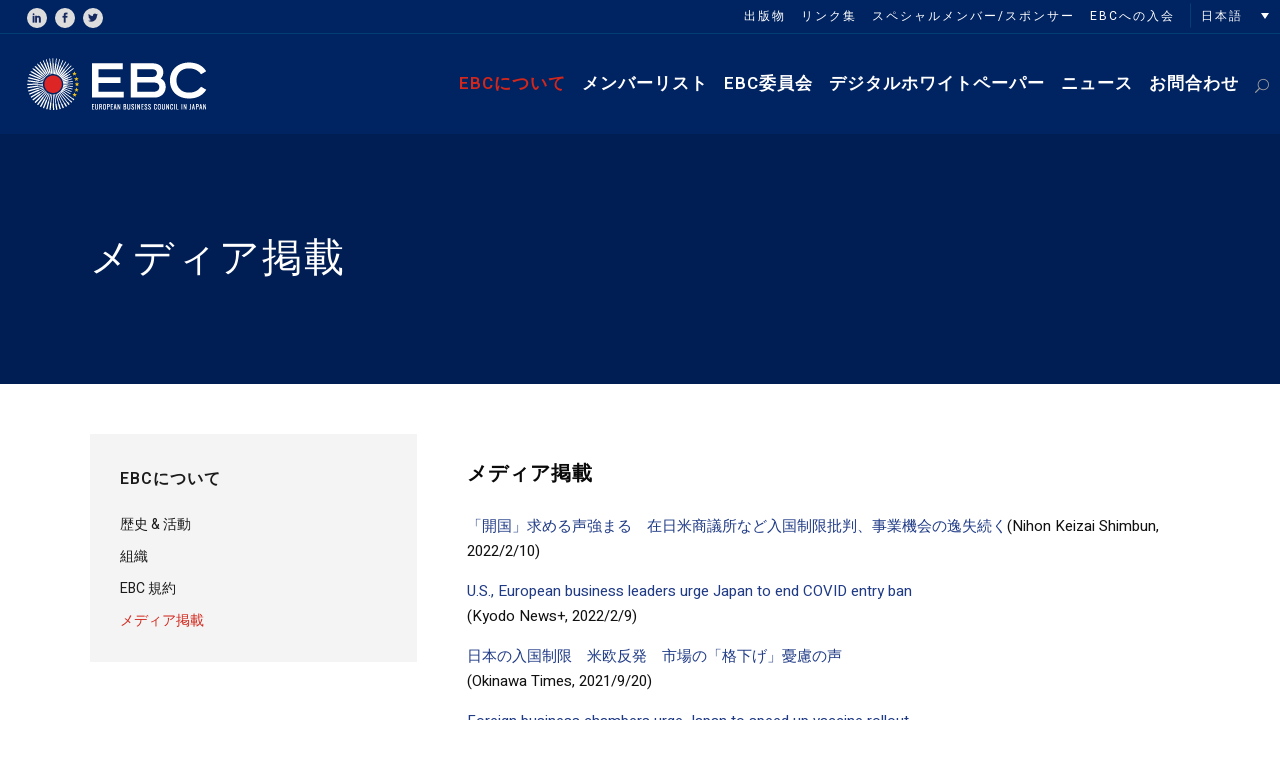

--- FILE ---
content_type: text/html; charset=UTF-8
request_url: https://ebc-jp.com/ja/about/%E3%83%A1%E3%83%87%E3%82%A3%E3%82%A2%E6%8E%B2%E8%BC%89/
body_size: 20162
content:
	<!DOCTYPE html>
<html lang="ja">
<head>
	<meta charset="UTF-8" />
	
				<meta name="viewport" content="width=device-width,initial-scale=1,user-scalable=no">
		
            
                        <link rel="shortcut icon" type="image/x-icon" href="https://ebc-jp.com/wpdata/wp-content/uploads/2020/03/ebc-favicon.png">
            <link rel="apple-touch-icon" href="https://ebc-jp.com/wpdata/wp-content/uploads/2020/03/ebc-favicon.png"/>
        
	<link rel="profile" href="https://gmpg.org/xfn/11" />
	<link rel="pingback" href="https://ebc-jp.com/wpdata/xmlrpc.php" />

	<meta name='robots' content='index, follow, max-image-preview:large, max-snippet:-1, max-video-preview:-1' />
	<style>img:is([sizes="auto" i], [sizes^="auto," i]) { contain-intrinsic-size: 3000px 1500px }</style>
	
	<!-- This site is optimized with the Yoast SEO plugin v26.4 - https://yoast.com/wordpress/plugins/seo/ -->
	<title>メディア掲載 - EBC</title>
	<meta name="description" content="歴史 - １９７２年駐日欧州商工会議所が一体となり，日本政府と市場参入，情報交換など共通の活動を調整することを目指して合同運営委員会を設立しました。日本における欧州企業が直面している共通の貿易，投資課題と適切に取り組むためより本格的な機構の必要性が生じたため協会協議会が１９８３年正式に設立されました。" />
	<link rel="canonical" href="https://ebc-jp.com/ja/about/%e3%83%a1%e3%83%87%e3%82%a3%e3%82%a2%e6%8e%b2%e8%bc%89/" />
	<meta property="og:locale" content="ja_JP" />
	<meta property="og:type" content="article" />
	<meta property="og:title" content="メディア掲載 - EBC" />
	<meta property="og:description" content="歴史 - １９７２年駐日欧州商工会議所が一体となり，日本政府と市場参入，情報交換など共通の活動を調整することを目指して合同運営委員会を設立しました。日本における欧州企業が直面している共通の貿易，投資課題と適切に取り組むためより本格的な機構の必要性が生じたため協会協議会が１９８３年正式に設立されました。" />
	<meta property="og:url" content="https://ebc-jp.com/ja/about/%e3%83%a1%e3%83%87%e3%82%a3%e3%82%a2%e6%8e%b2%e8%bc%89/" />
	<meta property="og:site_name" content="EBC" />
	<meta property="article:publisher" content="https://www.facebook.com/ebcjapan/" />
	<meta property="article:modified_time" content="2022-02-10T05:03:31+00:00" />
	<meta name="twitter:card" content="summary_large_image" />
	<meta name="twitter:label1" content="推定読み取り時間" />
	<meta name="twitter:data1" content="1分" />
	<script type="application/ld+json" class="yoast-schema-graph">{"@context":"https://schema.org","@graph":[{"@type":"WebPage","@id":"https://ebc-jp.com/ja/about/%e3%83%a1%e3%83%87%e3%82%a3%e3%82%a2%e6%8e%b2%e8%bc%89/","url":"https://ebc-jp.com/ja/about/%e3%83%a1%e3%83%87%e3%82%a3%e3%82%a2%e6%8e%b2%e8%bc%89/","name":"メディア掲載 - EBC","isPartOf":{"@id":"https://ebc-jp.com/ja/#website"},"datePublished":"2020-07-29T07:37:35+00:00","dateModified":"2022-02-10T05:03:31+00:00","description":"歴史 - １９７２年駐日欧州商工会議所が一体となり，日本政府と市場参入，情報交換など共通の活動を調整することを目指して合同運営委員会を設立しました。日本における欧州企業が直面している共通の貿易，投資課題と適切に取り組むためより本格的な機構の必要性が生じたため協会協議会が１９８３年正式に設立されました。","breadcrumb":{"@id":"https://ebc-jp.com/ja/about/%e3%83%a1%e3%83%87%e3%82%a3%e3%82%a2%e6%8e%b2%e8%bc%89/#breadcrumb"},"inLanguage":"ja","potentialAction":[{"@type":"ReadAction","target":["https://ebc-jp.com/ja/about/%e3%83%a1%e3%83%87%e3%82%a3%e3%82%a2%e6%8e%b2%e8%bc%89/"]}]},{"@type":"BreadcrumbList","@id":"https://ebc-jp.com/ja/about/%e3%83%a1%e3%83%87%e3%82%a3%e3%82%a2%e6%8e%b2%e8%bc%89/#breadcrumb","itemListElement":[{"@type":"ListItem","position":1,"name":"Home","item":"https://ebc-jp.com/ja/"},{"@type":"ListItem","position":2,"name":"EBCについて","item":"https://ebc-jp.com/ja/about/"},{"@type":"ListItem","position":3,"name":"メディア掲載"}]},{"@type":"WebSite","@id":"https://ebc-jp.com/ja/#website","url":"https://ebc-jp.com/ja/","name":"EBC","description":"欧州ビジネス協会","publisher":{"@id":"https://ebc-jp.com/ja/#organization"},"potentialAction":[{"@type":"SearchAction","target":{"@type":"EntryPoint","urlTemplate":"https://ebc-jp.com/ja/?s={search_term_string}"},"query-input":{"@type":"PropertyValueSpecification","valueRequired":true,"valueName":"search_term_string"}}],"inLanguage":"ja"},{"@type":"Organization","@id":"https://ebc-jp.com/ja/#organization","name":"EBC - European Business Council in Japan","url":"https://ebc-jp.com/ja/","logo":{"@type":"ImageObject","inLanguage":"ja","@id":"https://ebc-jp.com/ja/#/schema/logo/image/","url":"https://ebc-jp.com/wpdata/wp-content/uploads/2020/03/logo-footer-2x.png","contentUrl":"https://ebc-jp.com/wpdata/wp-content/uploads/2020/03/logo-footer-2x.png","width":251,"height":74,"caption":"EBC - European Business Council in Japan"},"image":{"@id":"https://ebc-jp.com/ja/#/schema/logo/image/"},"sameAs":["https://www.facebook.com/ebcjapan/","https://www.linkedin.com/in/ebc-european-business-council-in-japan-7614ab180"]}]}</script>
	<!-- / Yoast SEO plugin. -->


<link rel='dns-prefetch' href='//www.googletagmanager.com' />
<link rel='dns-prefetch' href='//fonts.googleapis.com' />
<link rel="alternate" type="application/rss+xml" title="EBC &raquo; フィード" href="https://ebc-jp.com/ja/feed/" />
<link rel="alternate" type="application/rss+xml" title="EBC &raquo; コメントフィード" href="https://ebc-jp.com/ja/comments/feed/" />
<script type="text/javascript">
/* <![CDATA[ */
window._wpemojiSettings = {"baseUrl":"https:\/\/s.w.org\/images\/core\/emoji\/16.0.1\/72x72\/","ext":".png","svgUrl":"https:\/\/s.w.org\/images\/core\/emoji\/16.0.1\/svg\/","svgExt":".svg","source":{"concatemoji":"https:\/\/ebc-jp.com\/wpdata\/wp-includes\/js\/wp-emoji-release.min.js?ver=6.8.3"}};
/*! This file is auto-generated */
!function(s,n){var o,i,e;function c(e){try{var t={supportTests:e,timestamp:(new Date).valueOf()};sessionStorage.setItem(o,JSON.stringify(t))}catch(e){}}function p(e,t,n){e.clearRect(0,0,e.canvas.width,e.canvas.height),e.fillText(t,0,0);var t=new Uint32Array(e.getImageData(0,0,e.canvas.width,e.canvas.height).data),a=(e.clearRect(0,0,e.canvas.width,e.canvas.height),e.fillText(n,0,0),new Uint32Array(e.getImageData(0,0,e.canvas.width,e.canvas.height).data));return t.every(function(e,t){return e===a[t]})}function u(e,t){e.clearRect(0,0,e.canvas.width,e.canvas.height),e.fillText(t,0,0);for(var n=e.getImageData(16,16,1,1),a=0;a<n.data.length;a++)if(0!==n.data[a])return!1;return!0}function f(e,t,n,a){switch(t){case"flag":return n(e,"\ud83c\udff3\ufe0f\u200d\u26a7\ufe0f","\ud83c\udff3\ufe0f\u200b\u26a7\ufe0f")?!1:!n(e,"\ud83c\udde8\ud83c\uddf6","\ud83c\udde8\u200b\ud83c\uddf6")&&!n(e,"\ud83c\udff4\udb40\udc67\udb40\udc62\udb40\udc65\udb40\udc6e\udb40\udc67\udb40\udc7f","\ud83c\udff4\u200b\udb40\udc67\u200b\udb40\udc62\u200b\udb40\udc65\u200b\udb40\udc6e\u200b\udb40\udc67\u200b\udb40\udc7f");case"emoji":return!a(e,"\ud83e\udedf")}return!1}function g(e,t,n,a){var r="undefined"!=typeof WorkerGlobalScope&&self instanceof WorkerGlobalScope?new OffscreenCanvas(300,150):s.createElement("canvas"),o=r.getContext("2d",{willReadFrequently:!0}),i=(o.textBaseline="top",o.font="600 32px Arial",{});return e.forEach(function(e){i[e]=t(o,e,n,a)}),i}function t(e){var t=s.createElement("script");t.src=e,t.defer=!0,s.head.appendChild(t)}"undefined"!=typeof Promise&&(o="wpEmojiSettingsSupports",i=["flag","emoji"],n.supports={everything:!0,everythingExceptFlag:!0},e=new Promise(function(e){s.addEventListener("DOMContentLoaded",e,{once:!0})}),new Promise(function(t){var n=function(){try{var e=JSON.parse(sessionStorage.getItem(o));if("object"==typeof e&&"number"==typeof e.timestamp&&(new Date).valueOf()<e.timestamp+604800&&"object"==typeof e.supportTests)return e.supportTests}catch(e){}return null}();if(!n){if("undefined"!=typeof Worker&&"undefined"!=typeof OffscreenCanvas&&"undefined"!=typeof URL&&URL.createObjectURL&&"undefined"!=typeof Blob)try{var e="postMessage("+g.toString()+"("+[JSON.stringify(i),f.toString(),p.toString(),u.toString()].join(",")+"));",a=new Blob([e],{type:"text/javascript"}),r=new Worker(URL.createObjectURL(a),{name:"wpTestEmojiSupports"});return void(r.onmessage=function(e){c(n=e.data),r.terminate(),t(n)})}catch(e){}c(n=g(i,f,p,u))}t(n)}).then(function(e){for(var t in e)n.supports[t]=e[t],n.supports.everything=n.supports.everything&&n.supports[t],"flag"!==t&&(n.supports.everythingExceptFlag=n.supports.everythingExceptFlag&&n.supports[t]);n.supports.everythingExceptFlag=n.supports.everythingExceptFlag&&!n.supports.flag,n.DOMReady=!1,n.readyCallback=function(){n.DOMReady=!0}}).then(function(){return e}).then(function(){var e;n.supports.everything||(n.readyCallback(),(e=n.source||{}).concatemoji?t(e.concatemoji):e.wpemoji&&e.twemoji&&(t(e.twemoji),t(e.wpemoji)))}))}((window,document),window._wpemojiSettings);
/* ]]> */
</script>
<style id='wp-emoji-styles-inline-css' type='text/css'>

	img.wp-smiley, img.emoji {
		display: inline !important;
		border: none !important;
		box-shadow: none !important;
		height: 1em !important;
		width: 1em !important;
		margin: 0 0.07em !important;
		vertical-align: -0.1em !important;
		background: none !important;
		padding: 0 !important;
	}
</style>
<link rel='stylesheet' id='wp-block-library-css' href='https://ebc-jp.com/wpdata/wp-includes/css/dist/block-library/style.min.css?ver=6.8.3' type='text/css' media='all' />
<style id='classic-theme-styles-inline-css' type='text/css'>
/*! This file is auto-generated */
.wp-block-button__link{color:#fff;background-color:#32373c;border-radius:9999px;box-shadow:none;text-decoration:none;padding:calc(.667em + 2px) calc(1.333em + 2px);font-size:1.125em}.wp-block-file__button{background:#32373c;color:#fff;text-decoration:none}
</style>
<style id='global-styles-inline-css' type='text/css'>
:root{--wp--preset--aspect-ratio--square: 1;--wp--preset--aspect-ratio--4-3: 4/3;--wp--preset--aspect-ratio--3-4: 3/4;--wp--preset--aspect-ratio--3-2: 3/2;--wp--preset--aspect-ratio--2-3: 2/3;--wp--preset--aspect-ratio--16-9: 16/9;--wp--preset--aspect-ratio--9-16: 9/16;--wp--preset--color--black: #000000;--wp--preset--color--cyan-bluish-gray: #abb8c3;--wp--preset--color--white: #ffffff;--wp--preset--color--pale-pink: #f78da7;--wp--preset--color--vivid-red: #cf2e2e;--wp--preset--color--luminous-vivid-orange: #ff6900;--wp--preset--color--luminous-vivid-amber: #fcb900;--wp--preset--color--light-green-cyan: #7bdcb5;--wp--preset--color--vivid-green-cyan: #00d084;--wp--preset--color--pale-cyan-blue: #8ed1fc;--wp--preset--color--vivid-cyan-blue: #0693e3;--wp--preset--color--vivid-purple: #9b51e0;--wp--preset--gradient--vivid-cyan-blue-to-vivid-purple: linear-gradient(135deg,rgba(6,147,227,1) 0%,rgb(155,81,224) 100%);--wp--preset--gradient--light-green-cyan-to-vivid-green-cyan: linear-gradient(135deg,rgb(122,220,180) 0%,rgb(0,208,130) 100%);--wp--preset--gradient--luminous-vivid-amber-to-luminous-vivid-orange: linear-gradient(135deg,rgba(252,185,0,1) 0%,rgba(255,105,0,1) 100%);--wp--preset--gradient--luminous-vivid-orange-to-vivid-red: linear-gradient(135deg,rgba(255,105,0,1) 0%,rgb(207,46,46) 100%);--wp--preset--gradient--very-light-gray-to-cyan-bluish-gray: linear-gradient(135deg,rgb(238,238,238) 0%,rgb(169,184,195) 100%);--wp--preset--gradient--cool-to-warm-spectrum: linear-gradient(135deg,rgb(74,234,220) 0%,rgb(151,120,209) 20%,rgb(207,42,186) 40%,rgb(238,44,130) 60%,rgb(251,105,98) 80%,rgb(254,248,76) 100%);--wp--preset--gradient--blush-light-purple: linear-gradient(135deg,rgb(255,206,236) 0%,rgb(152,150,240) 100%);--wp--preset--gradient--blush-bordeaux: linear-gradient(135deg,rgb(254,205,165) 0%,rgb(254,45,45) 50%,rgb(107,0,62) 100%);--wp--preset--gradient--luminous-dusk: linear-gradient(135deg,rgb(255,203,112) 0%,rgb(199,81,192) 50%,rgb(65,88,208) 100%);--wp--preset--gradient--pale-ocean: linear-gradient(135deg,rgb(255,245,203) 0%,rgb(182,227,212) 50%,rgb(51,167,181) 100%);--wp--preset--gradient--electric-grass: linear-gradient(135deg,rgb(202,248,128) 0%,rgb(113,206,126) 100%);--wp--preset--gradient--midnight: linear-gradient(135deg,rgb(2,3,129) 0%,rgb(40,116,252) 100%);--wp--preset--font-size--small: 13px;--wp--preset--font-size--medium: 20px;--wp--preset--font-size--large: 36px;--wp--preset--font-size--x-large: 42px;--wp--preset--spacing--20: 0.44rem;--wp--preset--spacing--30: 0.67rem;--wp--preset--spacing--40: 1rem;--wp--preset--spacing--50: 1.5rem;--wp--preset--spacing--60: 2.25rem;--wp--preset--spacing--70: 3.38rem;--wp--preset--spacing--80: 5.06rem;--wp--preset--shadow--natural: 6px 6px 9px rgba(0, 0, 0, 0.2);--wp--preset--shadow--deep: 12px 12px 50px rgba(0, 0, 0, 0.4);--wp--preset--shadow--sharp: 6px 6px 0px rgba(0, 0, 0, 0.2);--wp--preset--shadow--outlined: 6px 6px 0px -3px rgba(255, 255, 255, 1), 6px 6px rgba(0, 0, 0, 1);--wp--preset--shadow--crisp: 6px 6px 0px rgba(0, 0, 0, 1);}:where(.is-layout-flex){gap: 0.5em;}:where(.is-layout-grid){gap: 0.5em;}body .is-layout-flex{display: flex;}.is-layout-flex{flex-wrap: wrap;align-items: center;}.is-layout-flex > :is(*, div){margin: 0;}body .is-layout-grid{display: grid;}.is-layout-grid > :is(*, div){margin: 0;}:where(.wp-block-columns.is-layout-flex){gap: 2em;}:where(.wp-block-columns.is-layout-grid){gap: 2em;}:where(.wp-block-post-template.is-layout-flex){gap: 1.25em;}:where(.wp-block-post-template.is-layout-grid){gap: 1.25em;}.has-black-color{color: var(--wp--preset--color--black) !important;}.has-cyan-bluish-gray-color{color: var(--wp--preset--color--cyan-bluish-gray) !important;}.has-white-color{color: var(--wp--preset--color--white) !important;}.has-pale-pink-color{color: var(--wp--preset--color--pale-pink) !important;}.has-vivid-red-color{color: var(--wp--preset--color--vivid-red) !important;}.has-luminous-vivid-orange-color{color: var(--wp--preset--color--luminous-vivid-orange) !important;}.has-luminous-vivid-amber-color{color: var(--wp--preset--color--luminous-vivid-amber) !important;}.has-light-green-cyan-color{color: var(--wp--preset--color--light-green-cyan) !important;}.has-vivid-green-cyan-color{color: var(--wp--preset--color--vivid-green-cyan) !important;}.has-pale-cyan-blue-color{color: var(--wp--preset--color--pale-cyan-blue) !important;}.has-vivid-cyan-blue-color{color: var(--wp--preset--color--vivid-cyan-blue) !important;}.has-vivid-purple-color{color: var(--wp--preset--color--vivid-purple) !important;}.has-black-background-color{background-color: var(--wp--preset--color--black) !important;}.has-cyan-bluish-gray-background-color{background-color: var(--wp--preset--color--cyan-bluish-gray) !important;}.has-white-background-color{background-color: var(--wp--preset--color--white) !important;}.has-pale-pink-background-color{background-color: var(--wp--preset--color--pale-pink) !important;}.has-vivid-red-background-color{background-color: var(--wp--preset--color--vivid-red) !important;}.has-luminous-vivid-orange-background-color{background-color: var(--wp--preset--color--luminous-vivid-orange) !important;}.has-luminous-vivid-amber-background-color{background-color: var(--wp--preset--color--luminous-vivid-amber) !important;}.has-light-green-cyan-background-color{background-color: var(--wp--preset--color--light-green-cyan) !important;}.has-vivid-green-cyan-background-color{background-color: var(--wp--preset--color--vivid-green-cyan) !important;}.has-pale-cyan-blue-background-color{background-color: var(--wp--preset--color--pale-cyan-blue) !important;}.has-vivid-cyan-blue-background-color{background-color: var(--wp--preset--color--vivid-cyan-blue) !important;}.has-vivid-purple-background-color{background-color: var(--wp--preset--color--vivid-purple) !important;}.has-black-border-color{border-color: var(--wp--preset--color--black) !important;}.has-cyan-bluish-gray-border-color{border-color: var(--wp--preset--color--cyan-bluish-gray) !important;}.has-white-border-color{border-color: var(--wp--preset--color--white) !important;}.has-pale-pink-border-color{border-color: var(--wp--preset--color--pale-pink) !important;}.has-vivid-red-border-color{border-color: var(--wp--preset--color--vivid-red) !important;}.has-luminous-vivid-orange-border-color{border-color: var(--wp--preset--color--luminous-vivid-orange) !important;}.has-luminous-vivid-amber-border-color{border-color: var(--wp--preset--color--luminous-vivid-amber) !important;}.has-light-green-cyan-border-color{border-color: var(--wp--preset--color--light-green-cyan) !important;}.has-vivid-green-cyan-border-color{border-color: var(--wp--preset--color--vivid-green-cyan) !important;}.has-pale-cyan-blue-border-color{border-color: var(--wp--preset--color--pale-cyan-blue) !important;}.has-vivid-cyan-blue-border-color{border-color: var(--wp--preset--color--vivid-cyan-blue) !important;}.has-vivid-purple-border-color{border-color: var(--wp--preset--color--vivid-purple) !important;}.has-vivid-cyan-blue-to-vivid-purple-gradient-background{background: var(--wp--preset--gradient--vivid-cyan-blue-to-vivid-purple) !important;}.has-light-green-cyan-to-vivid-green-cyan-gradient-background{background: var(--wp--preset--gradient--light-green-cyan-to-vivid-green-cyan) !important;}.has-luminous-vivid-amber-to-luminous-vivid-orange-gradient-background{background: var(--wp--preset--gradient--luminous-vivid-amber-to-luminous-vivid-orange) !important;}.has-luminous-vivid-orange-to-vivid-red-gradient-background{background: var(--wp--preset--gradient--luminous-vivid-orange-to-vivid-red) !important;}.has-very-light-gray-to-cyan-bluish-gray-gradient-background{background: var(--wp--preset--gradient--very-light-gray-to-cyan-bluish-gray) !important;}.has-cool-to-warm-spectrum-gradient-background{background: var(--wp--preset--gradient--cool-to-warm-spectrum) !important;}.has-blush-light-purple-gradient-background{background: var(--wp--preset--gradient--blush-light-purple) !important;}.has-blush-bordeaux-gradient-background{background: var(--wp--preset--gradient--blush-bordeaux) !important;}.has-luminous-dusk-gradient-background{background: var(--wp--preset--gradient--luminous-dusk) !important;}.has-pale-ocean-gradient-background{background: var(--wp--preset--gradient--pale-ocean) !important;}.has-electric-grass-gradient-background{background: var(--wp--preset--gradient--electric-grass) !important;}.has-midnight-gradient-background{background: var(--wp--preset--gradient--midnight) !important;}.has-small-font-size{font-size: var(--wp--preset--font-size--small) !important;}.has-medium-font-size{font-size: var(--wp--preset--font-size--medium) !important;}.has-large-font-size{font-size: var(--wp--preset--font-size--large) !important;}.has-x-large-font-size{font-size: var(--wp--preset--font-size--x-large) !important;}
:where(.wp-block-post-template.is-layout-flex){gap: 1.25em;}:where(.wp-block-post-template.is-layout-grid){gap: 1.25em;}
:where(.wp-block-columns.is-layout-flex){gap: 2em;}:where(.wp-block-columns.is-layout-grid){gap: 2em;}
:root :where(.wp-block-pullquote){font-size: 1.5em;line-height: 1.6;}
</style>
<link rel='stylesheet' id='contact-form-7-css' href='https://ebc-jp.com/wpdata/wp-content/plugins/contact-form-7/includes/css/styles.css?ver=6.1.3' type='text/css' media='all' />
<link rel='stylesheet' id='datatable-style-css' href='https://ebc-jp.com/wpdata/wp-content/plugins/mec_article_manager/css/datatables.min.css?ver=6.8.3' type='text/css' media='all' />
<link rel='stylesheet' id='mec-style-css' href='https://ebc-jp.com/wpdata/wp-content/plugins/mec_article_manager/css/style.css?ver=6.8.3' type='text/css' media='all' />
<link rel='stylesheet' id='wpml-legacy-dropdown-0-css' href='https://ebc-jp.com/wpdata/wp-content/plugins/sitepress-multilingual-cms/templates/language-switchers/legacy-dropdown/style.min.css?ver=1' type='text/css' media='all' />
<style id='wpml-legacy-dropdown-0-inline-css' type='text/css'>
.wpml-ls-sidebars-header_right{background-color:#002361;}.wpml-ls-sidebars-header_right, .wpml-ls-sidebars-header_right .wpml-ls-sub-menu, .wpml-ls-sidebars-header_right a {border-color:#002361;}.wpml-ls-sidebars-header_right a, .wpml-ls-sidebars-header_right .wpml-ls-sub-menu a, .wpml-ls-sidebars-header_right .wpml-ls-sub-menu a:link, .wpml-ls-sidebars-header_right li:not(.wpml-ls-current-language) .wpml-ls-link, .wpml-ls-sidebars-header_right li:not(.wpml-ls-current-language) .wpml-ls-link:link {color:#dddddd;background-color:#002361;}.wpml-ls-sidebars-header_right .wpml-ls-sub-menu a:hover,.wpml-ls-sidebars-header_right .wpml-ls-sub-menu a:focus, .wpml-ls-sidebars-header_right .wpml-ls-sub-menu a:link:hover, .wpml-ls-sidebars-header_right .wpml-ls-sub-menu a:link:focus {color:#203b86;background-color:#002361;}.wpml-ls-sidebars-header_right .wpml-ls-current-language > a {color:#dddddd;background-color:#002361;}.wpml-ls-sidebars-header_right .wpml-ls-current-language:hover>a, .wpml-ls-sidebars-header_right .wpml-ls-current-language>a:focus {color:#203b86;background-color:#002361;}
</style>
<link rel='stylesheet' id='white-paper-style-css' href='https://ebc-jp.com/wpdata/wp-content/themes/bridge-child/white-paper/style.css?ver=1.0.7' type='text/css' media='all' />
<link rel='stylesheet' id='white-paper-print-css' href='https://ebc-jp.com/wpdata/wp-content/themes/bridge-child/white-paper/print.css?ver=1.0.7' type='text/css' media='all' />
<link rel='stylesheet' id='mediaelement-css' href='https://ebc-jp.com/wpdata/wp-includes/js/mediaelement/mediaelementplayer-legacy.min.css?ver=4.2.17' type='text/css' media='all' />
<link rel='stylesheet' id='wp-mediaelement-css' href='https://ebc-jp.com/wpdata/wp-includes/js/mediaelement/wp-mediaelement.min.css?ver=6.8.3' type='text/css' media='all' />
<link rel='stylesheet' id='bridge-default-style-css' href='https://ebc-jp.com/wpdata/wp-content/themes/bridge/style.css?ver=6.8.3' type='text/css' media='all' />
<link rel='stylesheet' id='bridge-qode-font_awesome-css' href='https://ebc-jp.com/wpdata/wp-content/themes/bridge/css/font-awesome/css/font-awesome.min.css?ver=6.8.3' type='text/css' media='all' />
<link rel='stylesheet' id='bridge-qode-font_elegant-css' href='https://ebc-jp.com/wpdata/wp-content/themes/bridge/css/elegant-icons/style.min.css?ver=6.8.3' type='text/css' media='all' />
<link rel='stylesheet' id='bridge-qode-linea_icons-css' href='https://ebc-jp.com/wpdata/wp-content/themes/bridge/css/linea-icons/style.css?ver=6.8.3' type='text/css' media='all' />
<link rel='stylesheet' id='bridge-qode-dripicons-css' href='https://ebc-jp.com/wpdata/wp-content/themes/bridge/css/dripicons/dripicons.css?ver=6.8.3' type='text/css' media='all' />
<link rel='stylesheet' id='bridge-qode-kiko-css' href='https://ebc-jp.com/wpdata/wp-content/themes/bridge/css/kiko/kiko-all.css?ver=6.8.3' type='text/css' media='all' />
<link rel='stylesheet' id='bridge-qode-font_awesome_5-css' href='https://ebc-jp.com/wpdata/wp-content/themes/bridge/css/font-awesome-5/css/font-awesome-5.min.css?ver=6.8.3' type='text/css' media='all' />
<link rel='stylesheet' id='bridge-stylesheet-css' href='https://ebc-jp.com/wpdata/wp-content/themes/bridge/css/stylesheet.min.css?ver=6.8.3' type='text/css' media='all' />
<style id='bridge-stylesheet-inline-css' type='text/css'>
   .page-id-4360.disabled_footer_top .footer_top_holder, .page-id-4360.disabled_footer_bottom .footer_bottom_holder { display: none;}


</style>
<link rel='stylesheet' id='bridge-print-css' href='https://ebc-jp.com/wpdata/wp-content/themes/bridge/css/print.css?ver=6.8.3' type='text/css' media='all' />
<link rel='stylesheet' id='bridge-style-dynamic-css' href='https://ebc-jp.com/wpdata/wp-content/themes/bridge/css/style_dynamic.css?ver=1752469958' type='text/css' media='all' />
<link rel='stylesheet' id='bridge-responsive-css' href='https://ebc-jp.com/wpdata/wp-content/themes/bridge/css/responsive.min.css?ver=6.8.3' type='text/css' media='all' />
<link rel='stylesheet' id='bridge-style-dynamic-responsive-css' href='https://ebc-jp.com/wpdata/wp-content/themes/bridge/css/style_dynamic_responsive.css?ver=1752469958' type='text/css' media='all' />
<link rel='stylesheet' id='js_composer_front-css' href='https://ebc-jp.com/wpdata/wp-content/plugins/js_composer/assets/css/js_composer.min.css?ver=8.3.1' type='text/css' media='all' />
<link rel='stylesheet' id='bridge-style-handle-google-fonts-css' href='https://fonts.googleapis.com/css?family=Raleway%3A100%2C200%2C300%2C400%2C500%2C600%2C700%2C800%2C900%2C100italic%2C300italic%2C400italic%2C700italic%7CVolkhov%3A100%2C200%2C300%2C400%2C500%2C600%2C700%2C800%2C900%2C100italic%2C300italic%2C400italic%2C700italic%7CHeebo%3A100%2C200%2C300%2C400%2C500%2C600%2C700%2C800%2C900%2C100italic%2C300italic%2C400italic%2C700italic&#038;subset=latin%2Clatin-ext&#038;ver=1.0.0' type='text/css' media='all' />
<link rel='stylesheet' id='bridge-core-dashboard-style-css' href='https://ebc-jp.com/wpdata/wp-content/plugins/bridge-core/modules/core-dashboard/assets/css/core-dashboard.min.css?ver=6.8.3' type='text/css' media='all' />
<link rel='stylesheet' id='tablepress-default-css' href='https://ebc-jp.com/wpdata/wp-content/plugins/tablepress/css/build/default.css?ver=3.2.5' type='text/css' media='all' />
<link rel='stylesheet' id='bridge-childstyle-css' href='https://ebc-jp.com/wpdata/wp-content/themes/bridge-child/style.css?ver=6.8.3' type='text/css' media='all' />
<script type="text/javascript" id="wpml-cookie-js-extra">
/* <![CDATA[ */
var wpml_cookies = {"wp-wpml_current_language":{"value":"ja","expires":1,"path":"\/"}};
var wpml_cookies = {"wp-wpml_current_language":{"value":"ja","expires":1,"path":"\/"}};
/* ]]> */
</script>
<script type="text/javascript" src="https://ebc-jp.com/wpdata/wp-content/plugins/sitepress-multilingual-cms/res/js/cookies/language-cookie.js?ver=485900" id="wpml-cookie-js" defer="defer" data-wp-strategy="defer"></script>
<script type="text/javascript" src="https://ebc-jp.com/wpdata/wp-includes/js/jquery/jquery.min.js?ver=3.7.1" id="jquery-core-js"></script>
<script type="text/javascript" src="https://ebc-jp.com/wpdata/wp-includes/js/jquery/jquery-migrate.min.js?ver=3.4.1" id="jquery-migrate-js"></script>
<script type="text/javascript" src="https://ebc-jp.com/wpdata/wp-content/plugins/sitepress-multilingual-cms/templates/language-switchers/legacy-dropdown/script.min.js?ver=1" id="wpml-legacy-dropdown-0-js"></script>

<!-- Site Kit によって追加された Google タグ（gtag.js）スニペット -->
<!-- Google アナリティクス スニペット (Site Kit が追加) -->
<script type="text/javascript" src="https://www.googletagmanager.com/gtag/js?id=G-KQM9EFNSLK" id="google_gtagjs-js" async></script>
<script type="text/javascript" id="google_gtagjs-js-after">
/* <![CDATA[ */
window.dataLayer = window.dataLayer || [];function gtag(){dataLayer.push(arguments);}
gtag("set","linker",{"domains":["ebc-jp.com"]});
gtag("js", new Date());
gtag("set", "developer_id.dZTNiMT", true);
gtag("config", "G-KQM9EFNSLK");
/* ]]> */
</script>
<script></script><link rel="https://api.w.org/" href="https://ebc-jp.com/ja/wp-json/" /><link rel="alternate" title="JSON" type="application/json" href="https://ebc-jp.com/ja/wp-json/wp/v2/pages/4360" /><link rel="EditURI" type="application/rsd+xml" title="RSD" href="https://ebc-jp.com/wpdata/xmlrpc.php?rsd" />
<meta name="generator" content="WordPress 6.8.3" />
<link rel='shortlink' href='https://ebc-jp.com/ja/?p=4360' />
<link rel="alternate" title="oEmbed (JSON)" type="application/json+oembed" href="https://ebc-jp.com/ja/wp-json/oembed/1.0/embed?url=https%3A%2F%2Febc-jp.com%2Fja%2Fabout%2F%25e3%2583%25a1%25e3%2583%2587%25e3%2582%25a3%25e3%2582%25a2%25e6%258e%25b2%25e8%25bc%2589%2F" />
<link rel="alternate" title="oEmbed (XML)" type="text/xml+oembed" href="https://ebc-jp.com/ja/wp-json/oembed/1.0/embed?url=https%3A%2F%2Febc-jp.com%2Fja%2Fabout%2F%25e3%2583%25a1%25e3%2583%2587%25e3%2582%25a3%25e3%2582%25a2%25e6%258e%25b2%25e8%25bc%2589%2F&#038;format=xml" />
<meta name="generator" content="WPML ver:4.8.5 stt:1,28;" />
<meta name="generator" content="Site Kit by Google 1.166.0" />            <!-- Google Tag Manager -->
            <script>(function(w,d,s,l,i){w[l]=w[l]||[];w[l].push({'gtm.start':
                        new Date().getTime(),event:'gtm.js'});var f=d.getElementsByTagName(s)[0],
                    j=d.createElement(s),dl=l!='dataLayer'?'&l='+l:'';j.async=true;j.src=
                    'https://www.googletagmanager.com/gtm.js?id='+i+dl;f.parentNode.insertBefore(j,f);
                })(window,document,'script','dataLayer','GTM-KJ8LXZ9');</script>
            <!-- End Google Tag Manager -->
		    <link rel="apple-touch-icon" sizes="180x180" href="/apple-touch-icon.png">
    <link rel="icon" type="image/png" sizes="32x32" href="/favicon-32x32.png">
    <link rel="icon" type="image/png" sizes="16x16" href="/favicon-16x16.png">
    <link rel="manifest" href="/site.webmanifest">
    <link rel="mask-icon" href="/safari-pinned-tab.svg" color="#5bbad5">
    <meta name="apple-mobile-web-app-title" content="EBC Japan">
    <meta name="application-name" content="EBC Japan">
    <meta name="msapplication-TileColor" content="#002361">
    <meta name="theme-color" content="#ffffff">
	<meta name="google-site-verification" content="_qYAenzOlMt8UBRHSkdMg1Ar6eZ7V9UOE8HEB1jjjAI"><meta name="generator" content="Powered by WPBakery Page Builder - drag and drop page builder for WordPress."/>
<meta name="generator" content="Powered by Slider Revolution 6.7.20 - responsive, Mobile-Friendly Slider Plugin for WordPress with comfortable drag and drop interface." />
<script>function setREVStartSize(e){
			//window.requestAnimationFrame(function() {
				window.RSIW = window.RSIW===undefined ? window.innerWidth : window.RSIW;
				window.RSIH = window.RSIH===undefined ? window.innerHeight : window.RSIH;
				try {
					var pw = document.getElementById(e.c).parentNode.offsetWidth,
						newh;
					pw = pw===0 || isNaN(pw) || (e.l=="fullwidth" || e.layout=="fullwidth") ? window.RSIW : pw;
					e.tabw = e.tabw===undefined ? 0 : parseInt(e.tabw);
					e.thumbw = e.thumbw===undefined ? 0 : parseInt(e.thumbw);
					e.tabh = e.tabh===undefined ? 0 : parseInt(e.tabh);
					e.thumbh = e.thumbh===undefined ? 0 : parseInt(e.thumbh);
					e.tabhide = e.tabhide===undefined ? 0 : parseInt(e.tabhide);
					e.thumbhide = e.thumbhide===undefined ? 0 : parseInt(e.thumbhide);
					e.mh = e.mh===undefined || e.mh=="" || e.mh==="auto" ? 0 : parseInt(e.mh,0);
					if(e.layout==="fullscreen" || e.l==="fullscreen")
						newh = Math.max(e.mh,window.RSIH);
					else{
						e.gw = Array.isArray(e.gw) ? e.gw : [e.gw];
						for (var i in e.rl) if (e.gw[i]===undefined || e.gw[i]===0) e.gw[i] = e.gw[i-1];
						e.gh = e.el===undefined || e.el==="" || (Array.isArray(e.el) && e.el.length==0)? e.gh : e.el;
						e.gh = Array.isArray(e.gh) ? e.gh : [e.gh];
						for (var i in e.rl) if (e.gh[i]===undefined || e.gh[i]===0) e.gh[i] = e.gh[i-1];
											
						var nl = new Array(e.rl.length),
							ix = 0,
							sl;
						e.tabw = e.tabhide>=pw ? 0 : e.tabw;
						e.thumbw = e.thumbhide>=pw ? 0 : e.thumbw;
						e.tabh = e.tabhide>=pw ? 0 : e.tabh;
						e.thumbh = e.thumbhide>=pw ? 0 : e.thumbh;
						for (var i in e.rl) nl[i] = e.rl[i]<window.RSIW ? 0 : e.rl[i];
						sl = nl[0];
						for (var i in nl) if (sl>nl[i] && nl[i]>0) { sl = nl[i]; ix=i;}
						var m = pw>(e.gw[ix]+e.tabw+e.thumbw) ? 1 : (pw-(e.tabw+e.thumbw)) / (e.gw[ix]);
						newh =  (e.gh[ix] * m) + (e.tabh + e.thumbh);
					}
					var el = document.getElementById(e.c);
					if (el!==null && el) el.style.height = newh+"px";
					el = document.getElementById(e.c+"_wrapper");
					if (el!==null && el) {
						el.style.height = newh+"px";
						el.style.display = "block";
					}
				} catch(e){
					console.log("Failure at Presize of Slider:" + e)
				}
			//});
		  };</script>
<style type="text/css" data-type="vc_shortcodes-custom-css">.vc_custom_1584085932646{padding-top: 25px !important;}.vc_custom_1596007818754{margin-bottom: 25px !important;}.vc_custom_1583203241154{padding-top: 75px !important;padding-bottom: 25px !important;}</style><noscript><style> .wpb_animate_when_almost_visible { opacity: 1; }</style></noscript></head>

<body class="wp-singular page-template page-template-full_width page-template-full_width-php page page-id-4360 page-child parent-pageid-830 wp-theme-bridge wp-child-theme-bridge-child bridge-core-3.3.1  qode_grid_1200 hide_top_bar_on_mobile_header qode-child-theme-ver-1.0.0 qode-theme-ver-30.8.1 qode-theme-bridge disabled_footer_top qode-wpml-enabled wpb-js-composer js-comp-ver-8.3.1 vc_responsive" itemscope itemtype="http://schema.org/WebPage">




<div class="wrapper">
	<div class="wrapper_inner">

    
		<!-- Google Analytics start -->
				<!-- Google Analytics end -->

		
	<header class=" has_top scroll_header_top_area  regular page_header">
    <div class="header_inner clearfix">
        <form role="search" action="https://ebc-jp.com/ja/" class="qode_search_form_2" method="get">
	                <div class="form_holder_outer">
                    <div class="form_holder">
                        <input type="text" placeholder="Search" name="s" class="qode_search_field" autocomplete="off" />
                        <a class="qode_search_submit" href="javascript:void(0)">
							<span aria-hidden="true" class="qode_icon_font_elegant icon_search " ></span>                        </a>
                    </div>
                </div>
				</form>        <div class="header_top_bottom_holder">
            	<div class="header_top clearfix" style='background-color:rgba(0, 35, 97, 1);' >
							<div class="left">
						<div class="inner">
							<span class='q_social_icon_holder circle_social' data-color=#162860 data-hover-background-color=#00a4c8 data-hover-color=#162860><a itemprop='url' href='https://www.linkedin.com/in/european-business-council-in-japan-ebc-7614ab180/' target='_blank'><span class='fa-stack ' style='background-color: #dddddd;font-size: 10px;'><span aria-hidden="true" class="qode_icon_font_elegant social_linkedin " style="color: #162860;font-size: 10px;" ></span></span></a></span><span class='q_social_icon_holder circle_social' data-color=#162860 data-hover-background-color=#00a4c8 data-hover-color=#162860><a itemprop='url' href='https://www.facebook.com/ebcjapan/' target='_blank'><span class='fa-stack ' style='background-color: #dddddd;font-size: 10px;'><span aria-hidden="true" class="qode_icon_font_elegant social_facebook " style="color: #162860;font-size: 10px;" ></span></span></a></span><span class='q_social_icon_holder circle_social' data-color=#162860 data-hover-background-color=#dddddd data-hover-color=#162860><a itemprop='url' href='https://twitter.com/eb_cin' target='_blank'><span class='fa-stack ' style='background-color: #dddddd;font-size: 10px;'><span aria-hidden="true" class="qode_icon_font_elegant social_twitter " style="color: #162860;font-size: 10px;" ></span></span></a></span>						</div>
					</div>
					<div class="right">
						<div class="inner">
							<div class="header-widget widget_nav_menu header-right-widget"><div class="menu-header-top-en-japanese-container"><ul id="menu-header-top-en-japanese" class="menu"><li id="menu-item-13300" class="menu-item menu-item-type-post_type menu-item-object-page menu-item-13300"><a href="https://ebc-jp.com/ja/%e5%87%ba%e7%89%88%e7%89%a9/">出版物</a></li>
<li id="menu-item-3020" class="menu-item menu-item-type-post_type menu-item-object-page menu-item-3020"><a href="https://ebc-jp.com/ja/links/">リンク集</a></li>
<li id="menu-item-3021" class="menu-item menu-item-type-post_type menu-item-object-page menu-item-3021"><a href="https://ebc-jp.com/ja/sponsors/">スペシャルメンバー/スポンサー</a></li>
<li id="menu-item-3022" class="menu-item menu-item-type-post_type menu-item-object-page menu-item-3022"><a href="https://ebc-jp.com/ja/join-the-ebc/">EBCへの入会</a></li>
</ul></div></div><div class="header-widget widget_icl_lang_sel_widget header-right-widget">
<div
	 class="wpml-ls-sidebars-header_right wpml-ls wpml-ls-legacy-dropdown js-wpml-ls-legacy-dropdown">
	<ul role="menu">

		<li role="none" tabindex="0" class="wpml-ls-slot-header_right wpml-ls-item wpml-ls-item-ja wpml-ls-current-language wpml-ls-last-item wpml-ls-item-legacy-dropdown">
			<a href="#" class="js-wpml-ls-item-toggle wpml-ls-item-toggle" role="menuitem" title="日本語に切り替える">
                <span class="wpml-ls-native" role="menuitem">日本語</span></a>

			<ul class="wpml-ls-sub-menu" role="menu">
				
					<li class="wpml-ls-slot-header_right wpml-ls-item wpml-ls-item-en wpml-ls-first-item" role="none">
						<a href="https://ebc-jp.com/about/ebc-in-the-media/" class="wpml-ls-link" role="menuitem" aria-label="Englishに切り替える" title="Englishに切り替える">
                            <span class="wpml-ls-native" lang="en">English</span></a>
					</li>

							</ul>

		</li>

	</ul>
</div>
</div>						</div>
					</div>
						</div>

            <div class="header_bottom clearfix" style=' background-color:rgba(0, 35, 97, 1);' >
                
                            <div class="header_inner_left">
                                									<div class="mobile_menu_button">
		<span>
			<i class="qode_icon_font_awesome fa fa-bars " ></i>		</span>
	</div>
                                <div class="logo_wrapper" >
	<div class="q_logo">
		<a itemprop="url" href="https://ebc-jp.com/ja/" >
             <img itemprop="image" class="normal" src="https://ebc-jp.com/wpdata/wp-content/uploads/2020/03/logo.png" alt="Logo"> 			 <img itemprop="image" class="light" src="https://ebc-jp.com/wpdata/wp-content/themes/bridge/img/logo.png" alt="Logo"/> 			 <img itemprop="image" class="dark" src="https://ebc-jp.com/wpdata/wp-content/themes/bridge/img/logo_black.png" alt="Logo"/> 			 <img itemprop="image" class="sticky" src="https://ebc-jp.com/wpdata/wp-content/themes/bridge/img/logo_black.png" alt="Logo"/> 			 <img itemprop="image" class="mobile" src="https://ebc-jp.com/wpdata/wp-content/uploads/2020/03/logo.png" alt="Logo"/> 					</a>
	</div>
	</div>                                                            </div>
                                                                    <div class="header_inner_right">
                                        <div class="side_menu_button_wrapper right">
                                                                                                                                    <div class="side_menu_button">
                                                	<a class="search_button search_slides_from_header_bottom normal" href="javascript:void(0)">
		<span aria-hidden="true" class="qode_icon_font_elegant icon_search " ></span>	</a>

	                                                                                                
                                            </div>
                                        </div>
                                    </div>
                                
                                
                                <nav class="main_menu drop_down right">
                                    <ul id="menu-main-ja" class=""><li id="nav-menu-item-2574" class="menu-item menu-item-type-post_type menu-item-object-page current-page-ancestor current-menu-ancestor current-menu-parent current-page-parent current_page_parent current_page_ancestor menu-item-has-children active has_sub narrow"><a href="https://ebc-jp.com/ja/about/" class=" current "><i class="menu_icon blank fa"></i><span>EBCについて</span><span class="plus"></span></a>
<div class="second"><div class="inner"><ul>
	<li id="nav-menu-item-2575" class="menu-item menu-item-type-post_type menu-item-object-page "><a href="https://ebc-jp.com/ja/about/history-core-mission/" class=""><i class="menu_icon blank fa"></i><span>歴史 &#038; 活動</span><span class="plus"></span></a></li>
	<li id="nav-menu-item-2576" class="menu-item menu-item-type-post_type menu-item-object-page "><a href="https://ebc-jp.com/ja/about/organisation/" class=""><i class="menu_icon blank fa"></i><span>組織</span><span class="plus"></span></a></li>
	<li id="nav-menu-item-11639" class="menu-item menu-item-type-post_type menu-item-object-page "><a href="https://ebc-jp.com/ja/about/ebc-%e8%a6%8f%e7%b4%84/" class=""><i class="menu_icon blank fa"></i><span>EBC 規約</span><span class="plus"></span></a></li>
	<li id="nav-menu-item-4432" class="menu-item menu-item-type-post_type menu-item-object-page current-menu-item page_item page-item-4360 current_page_item "><a href="https://ebc-jp.com/ja/about/%e3%83%a1%e3%83%87%e3%82%a3%e3%82%a2%e6%8e%b2%e8%bc%89/" class=""><i class="menu_icon blank fa"></i><span>メディア掲載</span><span class="plus"></span></a></li>
</ul></div></div>
</li>
<li id="nav-menu-item-23518" class="menu-item menu-item-type-post_type menu-item-object-page  narrow"><a href="https://ebc-jp.com/ja/%e3%83%a1%e3%83%b3%e3%83%90%e3%83%bc%e3%83%aa%e3%82%b9%e3%83%88/" class=""><i class="menu_icon blank fa"></i><span>メンバーリスト</span><span class="plus"></span></a></li>
<li id="nav-menu-item-2577" class="menu-item menu-item-type-post_type menu-item-object-page menu-item-has-children  has_sub narrow"><a href="https://ebc-jp.com/ja/committees/" class=""><i class="menu_icon blank fa"></i><span>EBC委員会</span><span class="plus"></span></a>
<div class="second"><div class="inner"><ul>
	<li id="nav-menu-item-3013" class="menu-item menu-item-type-post_type menu-item-object-page "><a href="https://ebc-jp.com/ja/committees/business-fundamentals/" class=""><i class="menu_icon blank fa"></i><span>ビジネス関連</span><span class="plus"></span></a></li>
	<li id="nav-menu-item-3014" class="menu-item menu-item-type-post_type menu-item-object-page "><a href="https://ebc-jp.com/ja/committees/financial-services/" class=""><i class="menu_icon blank fa"></i><span>金融サービス</span><span class="plus"></span></a></li>
	<li id="nav-menu-item-3015" class="menu-item menu-item-type-post_type menu-item-object-page "><a href="https://ebc-jp.com/ja/committees/transportation-communications/" class=""><i class="menu_icon blank fa"></i><span>運輸・通信</span><span class="plus"></span></a></li>
	<li id="nav-menu-item-3016" class="menu-item menu-item-type-post_type menu-item-object-page "><a href="https://ebc-jp.com/ja/committees/health-science/" class=""><i class="menu_icon blank fa"></i><span>医療・衛生</span><span class="plus"></span></a></li>
	<li id="nav-menu-item-3017" class="menu-item menu-item-type-post_type menu-item-object-page "><a href="https://ebc-jp.com/ja/committees/consumer-goods/" class=""><i class="menu_icon blank fa"></i><span>消費財</span><span class="plus"></span></a></li>
	<li id="nav-menu-item-3018" class="menu-item menu-item-type-post_type menu-item-object-page "><a href="https://ebc-jp.com/ja/committees/industry/" class=""><i class="menu_icon blank fa"></i><span>産業</span><span class="plus"></span></a></li>
	<li id="nav-menu-item-4343" class="menu-item menu-item-type-post_type menu-item-object-page "><a href="https://ebc-jp.com/ja/committees/ebc%e3%81%ae%e9%81%94%e6%88%90%e3%81%97%e3%81%9f%e6%a5%ad%e7%b8%be/" class=""><i class="menu_icon blank fa"></i><span>EBCの達成した業績</span><span class="plus"></span></a></li>
</ul></div></div>
</li>
<li id="nav-menu-item-14795" class="menu-item menu-item-type-post_type menu-item-object-page menu-item-has-children  has_sub narrow"><a href="https://ebc-jp.com/ja/digital-white-paper/" class=""><i class="menu_icon blank fa"></i><span>デジタルホワイトペーパー</span><span class="plus"></span></a>
<div class="second"><div class="inner"><ul>
	<li id="nav-menu-item-14796" class="menu-item menu-item-type-custom menu-item-object-custom "><a href="/ja/digital-white-paper/issues/" class=""><i class="menu_icon blank fa"></i><span>全ての問題</span><span class="plus"></span></a></li>
	<li id="nav-menu-item-14797" class="menu-item menu-item-type-custom menu-item-object-custom "><a href="/ja/digital-white-paper/issues/?status=new" class=""><i class="menu_icon blank fa"></i><span>新しい問題</span><span class="plus"></span></a></li>
	<li id="nav-menu-item-14799" class="menu-item menu-item-type-custom menu-item-object-custom "><a href="/ja/digital-white-paper/issues/?status=resolved" class=""><i class="menu_icon blank fa"></i><span>解決済みの問題</span><span class="plus"></span></a></li>
</ul></div></div>
</li>
<li id="nav-menu-item-3211" class="menu-item menu-item-type-post_type menu-item-object-page menu-item-has-children  has_sub narrow"><a href="https://ebc-jp.com/ja/news/" class=""><i class="menu_icon blank fa"></i><span>ニュース</span><span class="plus"></span></a>
<div class="second"><div class="inner"><ul>
	<li id="nav-menu-item-13668" class="menu-item menu-item-type-taxonomy menu-item-object-category "><a href="https://ebc-jp.com/ja/category/news-ja/survey-ja/" class=""><i class="menu_icon blank fa"></i><span>調査</span><span class="plus"></span></a></li>
	<li id="nav-menu-item-13727" class="menu-item menu-item-type-taxonomy menu-item-object-category "><a href="https://ebc-jp.com/ja/category/news-ja/event-ja/" class=""><i class="menu_icon blank fa"></i><span>イベント</span><span class="plus"></span></a></li>
	<li id="nav-menu-item-13610" class="menu-item menu-item-type-taxonomy menu-item-object-category "><a href="https://ebc-jp.com/ja/category/news-ja/statements-ja/" class=""><i class="menu_icon blank fa"></i><span>ステートメント</span><span class="plus"></span></a></li>
	<li id="nav-menu-item-13669" class="menu-item menu-item-type-taxonomy menu-item-object-category "><a href="https://ebc-jp.com/ja/category/news-ja/newsletter-ja/" class=""><i class="menu_icon blank fa"></i><span>ニュースレター</span><span class="plus"></span></a></li>
	<li id="nav-menu-item-13670" class="menu-item menu-item-type-taxonomy menu-item-object-category "><a href="https://ebc-jp.com/ja/category/news-ja/press-release-ja/" class=""><i class="menu_icon blank fa"></i><span>プレスリリース</span><span class="plus"></span></a></li>
</ul></div></div>
</li>
<li id="nav-menu-item-3019" class="menu-item menu-item-type-post_type menu-item-object-page  narrow"><a href="https://ebc-jp.com/ja/contact/" class=""><i class="menu_icon blank fa"></i><span>お問合わせ</span><span class="plus"></span></a></li>
</ul>                                </nav>
                                							    <nav class="mobile_menu">
	<ul id="menu-mobile-ja" class=""><li id="mobile-menu-item-3290" class="menu-item menu-item-type-post_type menu-item-object-page menu-item-home "><a href="https://ebc-jp.com/ja/" class=""><span>欧州ビジネス協会</span></a><span class="mobile_arrow"><i class="fa fa-angle-right"></i><i class="fa fa-angle-down"></i></span></li>
<li id="mobile-menu-item-3291" class="menu-item menu-item-type-post_type menu-item-object-page current-page-ancestor "><a href="https://ebc-jp.com/ja/about/" class=""><span>EBCについて</span></a><span class="mobile_arrow"><i class="fa fa-angle-right"></i><i class="fa fa-angle-down"></i></span></li>
<li id="mobile-menu-item-3296" class="menu-item menu-item-type-post_type menu-item-object-page "><a href="https://ebc-jp.com/ja/committees/" class=""><span>産業別委員会</span></a><span class="mobile_arrow"><i class="fa fa-angle-right"></i><i class="fa fa-angle-down"></i></span></li>
<li id="mobile-menu-item-3294" class="menu-item menu-item-type-post_type menu-item-object-page "><a href="https://ebc-jp.com/ja/sponsors/" class=""><span>スペシャルメンバー/スポンサー</span></a><span class="mobile_arrow"><i class="fa fa-angle-right"></i><i class="fa fa-angle-down"></i></span></li>
<li id="mobile-menu-item-3292" class="menu-item menu-item-type-post_type menu-item-object-page "><a href="https://ebc-jp.com/ja/join-the-ebc/" class=""><span>EBCへの入会</span></a><span class="mobile_arrow"><i class="fa fa-angle-right"></i><i class="fa fa-angle-down"></i></span></li>
<li id="mobile-menu-item-14848" class="menu-item menu-item-type-post_type menu-item-object-page menu-item-has-children  has_sub"><a href="https://ebc-jp.com/ja/digital-white-paper/" class=""><span>変動する世界でのパートナーシップの強化</span></a><span class="mobile_arrow"><i class="fa fa-angle-right"></i><i class="fa fa-angle-down"></i></span>
<ul class="sub_menu">
	<li id="mobile-menu-item-14849" class="menu-item menu-item-type-custom menu-item-object-custom "><a href="/ja/digital-white-paper/issues/" class=""><span>全ての問題</span></a><span class="mobile_arrow"><i class="fa fa-angle-right"></i><i class="fa fa-angle-down"></i></span></li>
	<li id="mobile-menu-item-14850" class="menu-item menu-item-type-custom menu-item-object-custom "><a href="/ja/digital-white-paper/issues/?status=new" class=""><span>新しい問題</span></a><span class="mobile_arrow"><i class="fa fa-angle-right"></i><i class="fa fa-angle-down"></i></span></li>
	<li id="mobile-menu-item-14851" class="menu-item menu-item-type-custom menu-item-object-custom "><a href="/ja/digital-white-paper/issues/?status=resolved" class=""><span>解決済みの問題</span></a><span class="mobile_arrow"><i class="fa fa-angle-right"></i><i class="fa fa-angle-down"></i></span></li>
</ul>
</li>
<li id="mobile-menu-item-3297" class="menu-item menu-item-type-post_type menu-item-object-page "><a href="https://ebc-jp.com/ja/news/" class=""><span>ニュース</span></a><span class="mobile_arrow"><i class="fa fa-angle-right"></i><i class="fa fa-angle-down"></i></span></li>
<li id="mobile-menu-item-3295" class="menu-item menu-item-type-post_type menu-item-object-page "><a href="https://ebc-jp.com/ja/links/" class=""><span>リンク集</span></a><span class="mobile_arrow"><i class="fa fa-angle-right"></i><i class="fa fa-angle-down"></i></span></li>
<li id="mobile-menu-item-3293" class="menu-item menu-item-type-post_type menu-item-object-page "><a href="https://ebc-jp.com/ja/contact/" class=""><span>お問合わせ</span></a><span class="mobile_arrow"><i class="fa fa-angle-right"></i><i class="fa fa-angle-down"></i></span></li>
</ul></nav>                                                </div>
            </div>
        </div>
</header>	
	
    
    	
    
    <div class="content content_top_margin_none">
        <div class="content_inner  ">
    			<div class="title_outer title_without_animation"    data-height="250">
		<div class="title title_size_medium  position_left " style="height:250px;background-color:#001e54;">
			<div class="image not_responsive"></div>
										<div class="title_holder"  style="padding-top:0;height:250px;">
					<div class="container">
						<div class="container_inner clearfix">
								<div class="title_subtitle_holder" >
                                                                																		<h1 ><span>メディア掲載</span></h1>
																	
																										                                                            </div>
						</div>
					</div>
				</div>
								</div>
			</div>
			<div class="full_width">
	<div class="full_width_inner" >
										<div class="wpb-content-wrapper"><div      class="vc_row wpb_row section vc_row-fluid  grid_section" style=' text-align:left;'><div class=" section_inner clearfix"><div class='section_inner_margin clearfix'><div class="wpb_column vc_column_container vc_col-sm-4 vc_hidden-sm vc_hidden-xs"><div class="vc_column-inner"><div class="wpb_wrapper"><div  class="wpb_widgetised_column wpb_content_element">
		<div class="wpb_wrapper">
			
			<div class="widget qode-widget-sticky-sidebar"></div><div id="nav_menu-3" class="widget widget_nav_menu"><div class="menu-about-en-japanese-container"><ul id="menu-about-en-japanese" class="menu"><li id="menu-item-2578" class="side-nav-parent menu-item menu-item-type-post_type menu-item-object-page current-page-ancestor current-page-parent menu-item-2578"><a href="https://ebc-jp.com/ja/about/">EBCについて</a></li>
<li id="menu-item-2579" class="menu-item menu-item-type-post_type menu-item-object-page menu-item-2579"><a href="https://ebc-jp.com/ja/about/history-core-mission/">歴史 &#038; 活動</a></li>
<li id="menu-item-2580" class="menu-item menu-item-type-post_type menu-item-object-page menu-item-has-children menu-item-2580"><a href="https://ebc-jp.com/ja/about/organisation/">組織</a>
<ul class="sub-menu">
	<li id="menu-item-3212" class="menu-item menu-item-type-post_type menu-item-object-page menu-item-3212"><a href="https://ebc-jp.com/ja/about/organisation/board-of-governors/">理事会</a></li>
	<li id="menu-item-3213" class="menu-item menu-item-type-post_type menu-item-object-page menu-item-3213"><a href="https://ebc-jp.com/ja/about/organisation/board-committees-meeting-schedule/">理事会会議スケジュール</a></li>
	<li id="menu-item-2581" class="menu-item menu-item-type-post_type menu-item-object-page menu-item-2581"><a href="https://ebc-jp.com/ja/about/organisation/stakeholders/">在日商工会議所・事業機関</a></li>
	<li id="menu-item-2582" class="menu-item menu-item-type-post_type menu-item-object-page menu-item-2582"><a href="https://ebc-jp.com/ja/about/organisation/management/">事務局</a></li>
</ul>
</li>
<li id="menu-item-11638" class="menu-item menu-item-type-post_type menu-item-object-page menu-item-11638"><a href="https://ebc-jp.com/ja/about/ebc-%e8%a6%8f%e7%b4%84/">EBC 規約</a></li>
<li id="menu-item-4431" class="menu-item menu-item-type-post_type menu-item-object-page current-menu-item page_item page-item-4360 current_page_item menu-item-4431"><a href="https://ebc-jp.com/ja/about/%e3%83%a1%e3%83%87%e3%82%a3%e3%82%a2%e6%8e%b2%e8%bc%89/" aria-current="page">メディア掲載</a></li>
</ul></div></div>
		</div>
	</div>
</div></div></div><div class="wpb_column vc_column_container vc_col-sm-8"><div class="vc_column-inner vc_custom_1584085932646"><div class="wpb_wrapper">
	<div class="wpb_text_column wpb_content_element  vc_custom_1596007818754">
		<div class="wpb_wrapper">
			<h3><strong>メディア掲載<br />
</strong></h3>

		</div> 
	</div> 
	<div class="wpb_text_column wpb_content_element ">
		<div class="wpb_wrapper">
			<p><a href="https://www.nikkei.com/article/DGKKZO80027710Q2A210C2EA2000/" target="_blank" rel="noopener">「開国」求める声強まる　在日米商議所など入国制限批判、事業機会の逸失続く</a>(Nihon Keizai Shimbun, 2022/2/10)</p>
<p><a href="https://english.kyodonews.net/news/2022/02/195e19f47c36-us-european-business-leaders-urge-japan-to-end-covid-entry-ban.html" target="_blank" rel="noopener">U.S., European business leaders urge Japan to end COVID entry ban</a><br />
(Kyodo News+, 2022/2/9)</p>
<p><a href="https://www.okinawatimes.co.jp/articles/-/833800" target="_blank" rel="noopener">日本の入国制限　米欧反発　市場の「格下げ」憂慮の声</a><br />
(Okinawa Times, 2021/9/20)</p>
<p><a href="https://mainichi.jp/english/articles/20210529/p2g/00m/0na/019000c" target="_blank" rel="noopener">Foreign business chambers urge Japan to speed up vaccine rollout</a><br />
(The Mainichi, 2021/5/29)</p>
<p><a href="https://www.arabnews.jp/en/japan/article_39324/" target="_blank" rel="noopener noreferrer">Chambers of Commerce in Japan thank government for easing entry restrictions</a><br />
(Arab News Japan, 2021/02/19)</p>
<p><a href="https://www.ft.com/content/205509d4-cb40-42d5-bb70-6a5273108bdc" target="_blank" rel="noopener noreferrer">Japan to relax ban on foreign residents returning to the country</a><br />
(Financial Times, 2020/08/25)</p>
<p><a href="https://asia.nikkei.com/Spotlight/Japan-immigration/Japan-gets-ready-to-lift-COVID-19-reentry-ban-on-foreigners" target="_blank" rel="noopener noreferrer">Japan gets ready to lift COVID-19 reentry ban on foreigners</a><br />
(Nikkei Asian Reivew, 2020/8/22)</p>
<p><a href="https://www.japantimes.co.jp/news/2020/08/18/business/corporate-business/u-s-europe-u-k-australia-new-zealand-japan-travel-ban/#.XzyJYTVUvIU" target="_blank" rel="noopener noreferrer">Groups from U.S., Europe, U.K., Australia and New Zealand protest Japan&#8217;s travel ban</a><br />
(The Japan Times, 2020/8/18)</p>
<p><a href="https://asia.nikkei.com/Spotlight/Coronavirus/Japan-eases-reentry-ban-as-stranded-foreign-residents-weigh-future" target="_blank" rel="noopener noreferrer">Japan eases reentry ban as stranded foreign residents weigh future</a><br />
(Nikkei Asian Review, 2020/8/5)</p>
<p><a href="https://japantoday.com/category/business/japan%27s-travel-ban-has-hit-85-of-european-businesses-there-trade-lobby" target="_blank" rel="noopener noreferrer">Japan&#8217;s travel ban has hit 85% of European businesses there: trade lobby</a><br />
(Japan Today, 2020/7/23)</p>
<p><a href="http://www.asahi.com/ajw/articles/13571689" target="_blank" rel="noopener noreferrer">Japan to allow re-entry to foreign nationals stuck overseas</a><br />
(The Asahi Shimbun, 2020/7/23)</p>
<p><a href="https://www.asahi.com/articles/ASN7R5CJ4N7QUTFK011.html?iref=pc_ss_date" target="_blank" rel="noopener noreferrer">外国人の再入国制限、段階的に緩和へ　1日500人想定</a><br />
(The Asahi Shimbun, 2020/7/23)</p>
<p><a href="https://www.youtube.com/watch?time_continue=15&amp;v=BjoUvNxn6tY&amp;feature=emb_logo" target="_blank" rel="noopener noreferrer">Mroczek and J. LaFleur: &#8220;End Japan&#8217;s Travel Ban on Non-Residents&#8221;</a><br />
(FCCJchannel, 2020/7/22)</p>
<p><a href="https://www.japantimes.co.jp/community/2020/07/17/issues/re-entry-ban-businesses-talent/#.Xx6IBedUvIU" target="_blank" rel="noopener noreferrer">Re-entry ban causes foreign firms and talent to question long-term plans in Japan</a><br />
(The Japan Times, 2020/7/17)</p>

		</div> 
	</div> <div class="separator  normal   " style="margin-top: 50px;margin-bottom: 50px;background-color: #e0e0e0;opacity: 1;height: 1px;"></div>
<div      class="vc_row wpb_row section vc_row-fluid vc_inner  vc_custom_1583203241154" style=' text-align:left;'><div class=" full_section_inner clearfix"><div class="wpb_column vc_column_container vc_col-sm-12 vc_hidden-lg vc_hidden-md"><div class="vc_column-inner"><div class="wpb_wrapper"><div  class="wpb_widgetised_column wpb_content_element">
		<div class="wpb_wrapper">
			
			<div class="widget qode-widget-sticky-sidebar"></div><div id="nav_menu-3" class="widget widget_nav_menu"><div class="menu-about-en-japanese-container"><ul id="menu-about-en-japanese-1" class="menu"><li class="side-nav-parent menu-item menu-item-type-post_type menu-item-object-page current-page-ancestor current-page-parent menu-item-2578"><a href="https://ebc-jp.com/ja/about/">EBCについて</a></li>
<li class="menu-item menu-item-type-post_type menu-item-object-page menu-item-2579"><a href="https://ebc-jp.com/ja/about/history-core-mission/">歴史 &#038; 活動</a></li>
<li class="menu-item menu-item-type-post_type menu-item-object-page menu-item-has-children menu-item-2580"><a href="https://ebc-jp.com/ja/about/organisation/">組織</a>
<ul class="sub-menu">
	<li class="menu-item menu-item-type-post_type menu-item-object-page menu-item-3212"><a href="https://ebc-jp.com/ja/about/organisation/board-of-governors/">理事会</a></li>
	<li class="menu-item menu-item-type-post_type menu-item-object-page menu-item-3213"><a href="https://ebc-jp.com/ja/about/organisation/board-committees-meeting-schedule/">理事会会議スケジュール</a></li>
	<li class="menu-item menu-item-type-post_type menu-item-object-page menu-item-2581"><a href="https://ebc-jp.com/ja/about/organisation/stakeholders/">在日商工会議所・事業機関</a></li>
	<li class="menu-item menu-item-type-post_type menu-item-object-page menu-item-2582"><a href="https://ebc-jp.com/ja/about/organisation/management/">事務局</a></li>
</ul>
</li>
<li class="menu-item menu-item-type-post_type menu-item-object-page menu-item-11638"><a href="https://ebc-jp.com/ja/about/ebc-%e8%a6%8f%e7%b4%84/">EBC 規約</a></li>
<li class="menu-item menu-item-type-post_type menu-item-object-page current-menu-item page_item page-item-4360 current_page_item menu-item-4431"><a href="https://ebc-jp.com/ja/about/%e3%83%a1%e3%83%87%e3%82%a3%e3%82%a2%e6%8e%b2%e8%bc%89/" aria-current="page">メディア掲載</a></li>
</ul></div></div>
		</div>
	</div>
</div></div></div></div></div></div></div></div></div></div></div><div      class="vc_row wpb_row section vc_row-fluid " style=' text-align:left;'><div class=" full_section_inner clearfix"><div class="wpb_column vc_column_container vc_col-sm-12"><div class="vc_column-inner"><div class="wpb_wrapper">	<div class="vc_empty_space"  style="height: 100px" ><span
			class="vc_empty_space_inner">
			<span class="empty_space_image"  ></span>
		</span></div>

</div></div></div></div></div></div>										 
												</div>
	</div>
				
	</div>
</div>



	<footer >
        <div class="wpb-content-wrapper"><div      class="vc_row wpb_row section vc_row-fluid " style='background-image: url(https://ebc-jp.com/wpdata/wp-content/uploads/2020/03/brillant.png);background-repeat: repeat;background-position: 0 0;background-size: inherit; text-align:left;'><div class=" full_section_inner clearfix"><div class="wpb_column vc_column_container vc_col-sm-12"><div class="vc_column-inner"><div class="wpb_wrapper"><div class="separator  normal   " style="margin-top: 100px;margin-bottom: 10px;opacity: 0;"></div>

	<div class="wpb_text_column wpb_content_element ">
		<div class="wpb_wrapper">
			<h3 style="text-align: center;"><span style="color: #003dab;"><strong>スペシャルメンバー/スポンサー</strong></span></h3>

		</div> 
	</div> 
	<div class="wpb_text_column wpb_content_element  sponsors-footer-viewall">
		<div class="wpb_wrapper">
			<p style="text-align: center;"><a href="/ja/sponsors/">すべて見る</a></p>

		</div> 
	</div> <div class="vc_tta-container vc_tta-o-non-responsive" data-vc-action="collapse" data-vc-tta-autoplay="{&quot;delay&quot;:5000}"><div class="vc_general vc_tta vc_tta-tabs vc_tta-o-shape-group vc_tta-has-pagination  footer-sponsor-logo vc_tta-o-no-fill vc_tta-tabs-position-top  vc_tta-pageable"><div class="vc_tta-panels-container">
<ul aria-label="Pagination" class="vc_general vc_pagination vc_pagination-style-flat vc_pagination-shape-round vc_pagination-color-grey">

<li class="vc_pagination-item vc_active" data-vc-tab>
	<a aria-label="Pagination Item 1" href="#1583895609127-3dab5d13-52c2601e-b659" class="vc_pagination-trigger" data-vc-tabs data-vc-container=".vc_tta"></a>
</li>

</ul>
<div class="vc_tta-panels"><div  class="vc_tta-panel vc_active" id="1583895609127-3dab5d13-52c2601e-b659" data-vc-content=".vc_tta-panel-body"><div class="vc_tta-panel-body">
			<span class="vc_tta-panel-title">
				<a  data-vc-container=".vc_tta-container" data-vc-accordion="" data-vc-target="#1583895609127-3dab5d13-52c2601e-b659"></a>
			</span>
		<div class="qode_clients clearfix two_columns default qode_clients_separators_disabled"><div class="qode_client_holder"><div class="qode_client_holder_inner"><div class="qode_client_image_holder"><a itemprop="url" href="http://efpia.jp/english/index.html" target="_blank"><img decoding="async" itemprop="image" class="qode_client_main_image" src="https://ebc-jp.com/wpdata/wp-content/uploads/2020/03/sponsor-logo-efpia.png" alt="" /></a></div><div class="qode_client_image_hover"></div></div></div></div></div></div></div></div></div></div><div class="separator  normal   " style="margin-top: 10px;margin-bottom: 10px;opacity: 0;"></div>
</div></div></div></div></div><div      class="vc_row wpb_row section vc_row-fluid " style=' text-align:left;'><div class=" full_section_inner clearfix"><div class="wpb_column vc_column_container vc_col-sm-12"><div class="vc_column-inner"><div class="wpb_wrapper"><div class='q_elements_holder two_columns responsive_mode_from_768 footer-cta' ><div class='q_elements_item ' data-animation='no' data-item-class='q_elements_holder_custom_788674' style='background-color:#eff2f3;vertical-align:top;'><div class='q_elements_item_inner'><div class='q_elements_item_content q_elements_holder_custom_788674' style='padding:75px 10% 75px 10%'>
	<div class="wpb_text_column wpb_content_element  footer-cta-light">
		<div class="wpb_wrapper">
			<h2>最新情報を受け取る</h2>
<p><span style="color: #808080;">ニュースレター購読はこちら</span></p>

		</div> 
	</div> 
<div class="wpcf7 no-js" id="wpcf7-f3059-o1" lang="ja" dir="ltr" data-wpcf7-id="3059">
<div class="screen-reader-response"><p role="status" aria-live="polite" aria-atomic="true"></p> <ul></ul></div>
<form action="/ja/about/%E3%83%A1%E3%83%87%E3%82%A3%E3%82%A2%E6%8E%B2%E8%BC%89/#wpcf7-f3059-o1" method="post" class="wpcf7-form init cf7_custom_style_2" aria-label="コンタクトフォーム" novalidate="novalidate" data-status="init">
<fieldset class="hidden-fields-container"><input type="hidden" name="_wpcf7" value="3059" /><input type="hidden" name="_wpcf7_version" value="6.1.3" /><input type="hidden" name="_wpcf7_locale" value="ja" /><input type="hidden" name="_wpcf7_unit_tag" value="wpcf7-f3059-o1" /><input type="hidden" name="_wpcf7_container_post" value="0" /><input type="hidden" name="_wpcf7_posted_data_hash" value="" /><input type="hidden" name="_wpcf7_recaptcha_response" value="" />
</fieldset>
<p><label class="form-label"> メールアドレス<span class="required">*</span><br />
<span class="wpcf7-form-control-wrap" data-name="your-email"><input size="40" maxlength="400" class="wpcf7-form-control wpcf7-email wpcf7-validates-as-required wpcf7-text wpcf7-validates-as-email" aria-required="true" aria-invalid="false" value="" type="email" name="your-email" /></span> </label><input class="wpcf7-form-control wpcf7-submit has-spinner" type="submit" value="購読する" />
</p><div class="wpcf7-response-output" aria-hidden="true"></div>
</form>
</div>
</div></div></div><div class='q_elements_item ' data-animation='no' data-item-class='q_elements_holder_custom_848315' style='background-color:#001e54;vertical-align:top;'><div class='q_elements_item_inner'><div class='q_elements_item_content q_elements_holder_custom_848315' style='padding:75px 10% 75px 10%'>
	<div class="wpb_text_column wpb_content_element  footer-cta-dark">
		<div class="wpb_wrapper">
			<h2>お問合せ</h2>
<p>欧州ビジネス協会<br />
〒105-6415　東京都港区虎ノ門1-17-1<br />
虎ノ門ヒルズビジネスタワー15階<br />
TEL: 03-6807-5932</p>

		</div> 
	</div> <div class="separator  normal   " style="margin-top: 10px;margin-bottom: 10px;opacity: 0;"></div>
<span class='q_social_icon_holder circle_social' data-color=#162860 data-hover-background-color=#00a4c8 data-hover-color=#162860><a itemprop='url' href='https://www.linkedin.com/company/ebc-%E6%AC%A7%E5%B7%9E%E3%83%93%E3%82%B8%E3%83%8D%E3%82%B9%E5%8D%94%E4%BC%9A' target='_blank'><span class='fa-stack ' style='background-color: #dddddd;margin: 0px 8px 0px 0px;font-size: 20px;'><span aria-hidden="true" class="qode_icon_font_elegant social_linkedin " style="color: #162860;font-size: 20px;" ></span></span></a></span><span class='q_social_icon_holder circle_social' data-color=#162860 data-hover-background-color=#00a4c8 data-hover-color=#162860><a itemprop='url' href='https://www.facebook.com/EBC-%E6%AC%A7%E5%B7%9E%E3%83%93%E3%82%B8%E3%83%8D%E3%82%B9%E5%8D%94%E4%BC%9A-102908585463825' target='_blank'><span class='fa-stack ' style='background-color: #dddddd;margin: 0px 8px 0px 0px;font-size: 20px;'><span aria-hidden="true" class="qode_icon_font_elegant social_facebook " style="color: #162860;font-size: 20px;" ></span></span></a></span><span class='q_social_icon_holder circle_social' data-color=#162860 data-hover-background-color=#00a4c8 data-hover-color=#162860><a itemprop='url' href='https://twitter.com/EBCinJapan' target='_blank'><span class='fa-stack ' style='background-color: #dddddd;margin: 0px 8px 0px 0px;font-size: 20px;'><span aria-hidden="true" class="qode_icon_font_elegant social_twitter " style="color: #162860;font-size: 20px;" ></span></span></a></span></div></div></div></div></div></div></div></div></div></div>
		<div class="footer_inner clearfix">
				<div class="footer_top_holder"><p>test</p>
            			<div class="footer_top footer_top_full">
																	<div class="four_columns clearfix">
								<div class="column1 footer_col1">
									<div class="column_inner">
																			</div>
								</div>
								<div class="column2 footer_col2">
									<div class="column_inner">
																			</div>
								</div>
								<div class="column3 footer_col3">
									<div class="column_inner">
																			</div>
								</div>
								<div class="column4 footer_col4">
									<div class="column_inner">
																			</div>
								</div>
							</div>
													</div>
					</div>
							<div class="footer_bottom_holder">
                										<div class="two_columns_50_50 footer_bottom_columns clearfix">
					<div class="column1 footer_bottom_column">
						<div class="column_inner">
							<div class="footer_bottom">
								<div class="textwidget custom-html-widget"><img class="footer-bottom-logo" src="/wpdata/wp-content/uploads/2020/03/logo-footer-2x.png" alt="EBC Logo" width="100px" height="29px" ></div>							</div>
						</div>
					</div>
					<div class="column2 footer_bottom_column">
						<div class="column_inner">
							<div class="footer_bottom">
								<div class="textwidget custom-html-widget">© 2024 EBC  |  Designed & built by <a href="https://paradigm.co.jp/ja" target="_blank">Paradigm</a></div>							</div>
						</div>
					</div>
				</div>
										</div>
				</div>
	</footer>
		
</div>
</div>

		<script>
			window.RS_MODULES = window.RS_MODULES || {};
			window.RS_MODULES.modules = window.RS_MODULES.modules || {};
			window.RS_MODULES.waiting = window.RS_MODULES.waiting || [];
			window.RS_MODULES.defered = true;
			window.RS_MODULES.moduleWaiting = window.RS_MODULES.moduleWaiting || {};
			window.RS_MODULES.type = 'compiled';
		</script>
		<script type="speculationrules">
{"prefetch":[{"source":"document","where":{"and":[{"href_matches":"\/ja\/*"},{"not":{"href_matches":["\/wpdata\/wp-*.php","\/wpdata\/wp-admin\/*","\/wpdata\/wp-content\/uploads\/*","\/wpdata\/wp-content\/*","\/wpdata\/wp-content\/plugins\/*","\/wpdata\/wp-content\/themes\/bridge-child\/*","\/wpdata\/wp-content\/themes\/bridge\/*","\/ja\/*\\?(.+)"]}},{"not":{"selector_matches":"a[rel~=\"nofollow\"]"}},{"not":{"selector_matches":".no-prefetch, .no-prefetch a"}}]},"eagerness":"conservative"}]}
</script>
<script type="text/html" id="wpb-modifications"> window.wpbCustomElement = 1; </script><link rel='stylesheet' id='vc_tta_style-css' href='https://ebc-jp.com/wpdata/wp-content/plugins/js_composer/assets/css/js_composer_tta.min.css?ver=8.3.1' type='text/css' media='all' />
<link rel='stylesheet' id='rs-plugin-settings-css' href='//ebc-jp.com/wpdata/wp-content/plugins/revslider/sr6/assets/css/rs6.css?ver=6.7.20' type='text/css' media='all' />
<style id='rs-plugin-settings-inline-css' type='text/css'>
#rs-demo-id {}
</style>
<script type="text/javascript" src="https://ebc-jp.com/wpdata/wp-includes/js/dist/hooks.min.js?ver=4d63a3d491d11ffd8ac6" id="wp-hooks-js"></script>
<script type="text/javascript" src="https://ebc-jp.com/wpdata/wp-includes/js/dist/i18n.min.js?ver=5e580eb46a90c2b997e6" id="wp-i18n-js"></script>
<script type="text/javascript" id="wp-i18n-js-after">
/* <![CDATA[ */
wp.i18n.setLocaleData( { 'text direction\u0004ltr': [ 'ltr' ] } );
/* ]]> */
</script>
<script type="text/javascript" src="https://ebc-jp.com/wpdata/wp-content/plugins/contact-form-7/includes/swv/js/index.js?ver=6.1.3" id="swv-js"></script>
<script type="text/javascript" id="contact-form-7-js-translations">
/* <![CDATA[ */
( function( domain, translations ) {
	var localeData = translations.locale_data[ domain ] || translations.locale_data.messages;
	localeData[""].domain = domain;
	wp.i18n.setLocaleData( localeData, domain );
} )( "contact-form-7", {"translation-revision-date":"2025-10-29 09:23:50+0000","generator":"GlotPress\/4.0.3","domain":"messages","locale_data":{"messages":{"":{"domain":"messages","plural-forms":"nplurals=1; plural=0;","lang":"ja_JP"},"This contact form is placed in the wrong place.":["\u3053\u306e\u30b3\u30f3\u30bf\u30af\u30c8\u30d5\u30a9\u30fc\u30e0\u306f\u9593\u9055\u3063\u305f\u4f4d\u7f6e\u306b\u7f6e\u304b\u308c\u3066\u3044\u307e\u3059\u3002"],"Error:":["\u30a8\u30e9\u30fc:"]}},"comment":{"reference":"includes\/js\/index.js"}} );
/* ]]> */
</script>
<script type="text/javascript" id="contact-form-7-js-before">
/* <![CDATA[ */
var wpcf7 = {
    "api": {
        "root": "https:\/\/ebc-jp.com\/ja\/wp-json\/",
        "namespace": "contact-form-7\/v1"
    },
    "cached": 1
};
/* ]]> */
</script>
<script type="text/javascript" src="https://ebc-jp.com/wpdata/wp-content/plugins/contact-form-7/includes/js/index.js?ver=6.1.3" id="contact-form-7-js"></script>
<script type="text/javascript" id="mec-script-js-extra">
/* <![CDATA[ */
var mec = {"data_path":"https:\/\/ebc-jp.com\/wpdata\/wp-content\/uploads\/data.txt"};
/* ]]> */
</script>
<script type="text/javascript" src="https://ebc-jp.com/wpdata/wp-content/plugins/mec_article_manager/js/script.js?ver=6.8.3" id="mec-script-js"></script>
<script type="text/javascript" src="https://ebc-jp.com/wpdata/wp-content/plugins/mec_article_manager/js/datatables.min.js?ver=6.8.3" id="datatable-js"></script>
<script type="text/javascript" src="//ebc-jp.com/wpdata/wp-content/plugins/revslider/sr6/assets/js/rbtools.min.js?ver=6.7.20" defer async id="tp-tools-js"></script>
<script type="text/javascript" src="//ebc-jp.com/wpdata/wp-content/plugins/revslider/sr6/assets/js/rs6.min.js?ver=6.7.20" defer async id="revmin-js"></script>
<script type="text/javascript" src="https://ebc-jp.com/wpdata/wp-includes/js/jquery/ui/core.min.js?ver=1.13.3" id="jquery-ui-core-js"></script>
<script type="text/javascript" src="https://ebc-jp.com/wpdata/wp-includes/js/jquery/ui/accordion.min.js?ver=1.13.3" id="jquery-ui-accordion-js"></script>
<script type="text/javascript" src="https://ebc-jp.com/wpdata/wp-includes/js/jquery/ui/menu.min.js?ver=1.13.3" id="jquery-ui-menu-js"></script>
<script type="text/javascript" src="https://ebc-jp.com/wpdata/wp-includes/js/dist/dom-ready.min.js?ver=f77871ff7694fffea381" id="wp-dom-ready-js"></script>
<script type="text/javascript" id="wp-a11y-js-translations">
/* <![CDATA[ */
( function( domain, translations ) {
	var localeData = translations.locale_data[ domain ] || translations.locale_data.messages;
	localeData[""].domain = domain;
	wp.i18n.setLocaleData( localeData, domain );
} )( "default", {"translation-revision-date":"2025-11-12 12:44:54+0000","generator":"GlotPress\/4.0.3","domain":"messages","locale_data":{"messages":{"":{"domain":"messages","plural-forms":"nplurals=1; plural=0;","lang":"ja_JP"},"Notifications":["\u901a\u77e5"]}},"comment":{"reference":"wp-includes\/js\/dist\/a11y.js"}} );
/* ]]> */
</script>
<script type="text/javascript" src="https://ebc-jp.com/wpdata/wp-includes/js/dist/a11y.min.js?ver=3156534cc54473497e14" id="wp-a11y-js"></script>
<script type="text/javascript" src="https://ebc-jp.com/wpdata/wp-includes/js/jquery/ui/autocomplete.min.js?ver=1.13.3" id="jquery-ui-autocomplete-js"></script>
<script type="text/javascript" src="https://ebc-jp.com/wpdata/wp-includes/js/jquery/ui/controlgroup.min.js?ver=1.13.3" id="jquery-ui-controlgroup-js"></script>
<script type="text/javascript" src="https://ebc-jp.com/wpdata/wp-includes/js/jquery/ui/checkboxradio.min.js?ver=1.13.3" id="jquery-ui-checkboxradio-js"></script>
<script type="text/javascript" src="https://ebc-jp.com/wpdata/wp-includes/js/jquery/ui/button.min.js?ver=1.13.3" id="jquery-ui-button-js"></script>
<script type="text/javascript" src="https://ebc-jp.com/wpdata/wp-includes/js/jquery/ui/datepicker.min.js?ver=1.13.3" id="jquery-ui-datepicker-js"></script>
<script type="text/javascript" id="jquery-ui-datepicker-js-after">
/* <![CDATA[ */
jQuery(function(jQuery){jQuery.datepicker.setDefaults({"closeText":"\u9589\u3058\u308b","currentText":"\u4eca\u65e5","monthNames":["1\u6708","2\u6708","3\u6708","4\u6708","5\u6708","6\u6708","7\u6708","8\u6708","9\u6708","10\u6708","11\u6708","12\u6708"],"monthNamesShort":["1\u6708","2\u6708","3\u6708","4\u6708","5\u6708","6\u6708","7\u6708","8\u6708","9\u6708","10\u6708","11\u6708","12\u6708"],"nextText":"\u6b21","prevText":"\u524d","dayNames":["\u65e5\u66dc\u65e5","\u6708\u66dc\u65e5","\u706b\u66dc\u65e5","\u6c34\u66dc\u65e5","\u6728\u66dc\u65e5","\u91d1\u66dc\u65e5","\u571f\u66dc\u65e5"],"dayNamesShort":["\u65e5","\u6708","\u706b","\u6c34","\u6728","\u91d1","\u571f"],"dayNamesMin":["\u65e5","\u6708","\u706b","\u6c34","\u6728","\u91d1","\u571f"],"dateFormat":"MM d, yy","firstDay":1,"isRTL":false});});
/* ]]> */
</script>
<script type="text/javascript" src="https://ebc-jp.com/wpdata/wp-includes/js/jquery/ui/mouse.min.js?ver=1.13.3" id="jquery-ui-mouse-js"></script>
<script type="text/javascript" src="https://ebc-jp.com/wpdata/wp-includes/js/jquery/ui/resizable.min.js?ver=1.13.3" id="jquery-ui-resizable-js"></script>
<script type="text/javascript" src="https://ebc-jp.com/wpdata/wp-includes/js/jquery/ui/draggable.min.js?ver=1.13.3" id="jquery-ui-draggable-js"></script>
<script type="text/javascript" src="https://ebc-jp.com/wpdata/wp-includes/js/jquery/ui/dialog.min.js?ver=1.13.3" id="jquery-ui-dialog-js"></script>
<script type="text/javascript" src="https://ebc-jp.com/wpdata/wp-includes/js/jquery/ui/droppable.min.js?ver=1.13.3" id="jquery-ui-droppable-js"></script>
<script type="text/javascript" src="https://ebc-jp.com/wpdata/wp-includes/js/jquery/ui/progressbar.min.js?ver=1.13.3" id="jquery-ui-progressbar-js"></script>
<script type="text/javascript" src="https://ebc-jp.com/wpdata/wp-includes/js/jquery/ui/selectable.min.js?ver=1.13.3" id="jquery-ui-selectable-js"></script>
<script type="text/javascript" src="https://ebc-jp.com/wpdata/wp-includes/js/jquery/ui/sortable.min.js?ver=1.13.3" id="jquery-ui-sortable-js"></script>
<script type="text/javascript" src="https://ebc-jp.com/wpdata/wp-includes/js/jquery/ui/slider.min.js?ver=1.13.3" id="jquery-ui-slider-js"></script>
<script type="text/javascript" src="https://ebc-jp.com/wpdata/wp-includes/js/jquery/ui/spinner.min.js?ver=1.13.3" id="jquery-ui-spinner-js"></script>
<script type="text/javascript" src="https://ebc-jp.com/wpdata/wp-includes/js/jquery/ui/tooltip.min.js?ver=1.13.3" id="jquery-ui-tooltip-js"></script>
<script type="text/javascript" src="https://ebc-jp.com/wpdata/wp-includes/js/jquery/ui/tabs.min.js?ver=1.13.3" id="jquery-ui-tabs-js"></script>
<script type="text/javascript" src="https://ebc-jp.com/wpdata/wp-includes/js/jquery/ui/effect.min.js?ver=1.13.3" id="jquery-effects-core-js"></script>
<script type="text/javascript" src="https://ebc-jp.com/wpdata/wp-includes/js/jquery/ui/effect-blind.min.js?ver=1.13.3" id="jquery-effects-blind-js"></script>
<script type="text/javascript" src="https://ebc-jp.com/wpdata/wp-includes/js/jquery/ui/effect-bounce.min.js?ver=1.13.3" id="jquery-effects-bounce-js"></script>
<script type="text/javascript" src="https://ebc-jp.com/wpdata/wp-includes/js/jquery/ui/effect-clip.min.js?ver=1.13.3" id="jquery-effects-clip-js"></script>
<script type="text/javascript" src="https://ebc-jp.com/wpdata/wp-includes/js/jquery/ui/effect-drop.min.js?ver=1.13.3" id="jquery-effects-drop-js"></script>
<script type="text/javascript" src="https://ebc-jp.com/wpdata/wp-includes/js/jquery/ui/effect-explode.min.js?ver=1.13.3" id="jquery-effects-explode-js"></script>
<script type="text/javascript" src="https://ebc-jp.com/wpdata/wp-includes/js/jquery/ui/effect-fade.min.js?ver=1.13.3" id="jquery-effects-fade-js"></script>
<script type="text/javascript" src="https://ebc-jp.com/wpdata/wp-includes/js/jquery/ui/effect-fold.min.js?ver=1.13.3" id="jquery-effects-fold-js"></script>
<script type="text/javascript" src="https://ebc-jp.com/wpdata/wp-includes/js/jquery/ui/effect-highlight.min.js?ver=1.13.3" id="jquery-effects-highlight-js"></script>
<script type="text/javascript" src="https://ebc-jp.com/wpdata/wp-includes/js/jquery/ui/effect-pulsate.min.js?ver=1.13.3" id="jquery-effects-pulsate-js"></script>
<script type="text/javascript" src="https://ebc-jp.com/wpdata/wp-includes/js/jquery/ui/effect-size.min.js?ver=1.13.3" id="jquery-effects-size-js"></script>
<script type="text/javascript" src="https://ebc-jp.com/wpdata/wp-includes/js/jquery/ui/effect-scale.min.js?ver=1.13.3" id="jquery-effects-scale-js"></script>
<script type="text/javascript" src="https://ebc-jp.com/wpdata/wp-includes/js/jquery/ui/effect-shake.min.js?ver=1.13.3" id="jquery-effects-shake-js"></script>
<script type="text/javascript" src="https://ebc-jp.com/wpdata/wp-includes/js/jquery/ui/effect-slide.min.js?ver=1.13.3" id="jquery-effects-slide-js"></script>
<script type="text/javascript" src="https://ebc-jp.com/wpdata/wp-includes/js/jquery/ui/effect-transfer.min.js?ver=1.13.3" id="jquery-effects-transfer-js"></script>
<script type="text/javascript" src="https://ebc-jp.com/wpdata/wp-content/themes/bridge/js/plugins/doubletaptogo.js?ver=6.8.3" id="doubleTapToGo-js"></script>
<script type="text/javascript" src="https://ebc-jp.com/wpdata/wp-content/themes/bridge/js/plugins/modernizr.min.js?ver=6.8.3" id="modernizr-js"></script>
<script type="text/javascript" src="https://ebc-jp.com/wpdata/wp-content/themes/bridge/js/plugins/jquery.appear.js?ver=6.8.3" id="appear-js"></script>
<script type="text/javascript" src="https://ebc-jp.com/wpdata/wp-includes/js/hoverIntent.min.js?ver=1.10.2" id="hoverIntent-js"></script>
<script type="text/javascript" src="https://ebc-jp.com/wpdata/wp-content/themes/bridge/js/plugins/jquery.prettyPhoto.js?ver=6.8.3" id="prettyphoto-js"></script>
<script type="text/javascript" id="mediaelement-core-js-before">
/* <![CDATA[ */
var mejsL10n = {"language":"ja","strings":{"mejs.download-file":"\u30d5\u30a1\u30a4\u30eb\u3092\u30c0\u30a6\u30f3\u30ed\u30fc\u30c9","mejs.install-flash":"\u3054\u5229\u7528\u306e\u30d6\u30e9\u30a6\u30b6\u30fc\u306f Flash Player \u304c\u7121\u52b9\u306b\u306a\u3063\u3066\u3044\u308b\u304b\u3001\u30a4\u30f3\u30b9\u30c8\u30fc\u30eb\u3055\u308c\u3066\u3044\u307e\u305b\u3093\u3002Flash Player \u30d7\u30e9\u30b0\u30a4\u30f3\u3092\u6709\u52b9\u306b\u3059\u308b\u304b\u3001\u6700\u65b0\u30d0\u30fc\u30b8\u30e7\u30f3\u3092 https:\/\/get.adobe.com\/jp\/flashplayer\/ \u304b\u3089\u30a4\u30f3\u30b9\u30c8\u30fc\u30eb\u3057\u3066\u304f\u3060\u3055\u3044\u3002","mejs.fullscreen":"\u30d5\u30eb\u30b9\u30af\u30ea\u30fc\u30f3","mejs.play":"\u518d\u751f","mejs.pause":"\u505c\u6b62","mejs.time-slider":"\u30bf\u30a4\u30e0\u30b9\u30e9\u30a4\u30c0\u30fc","mejs.time-help-text":"1\u79d2\u9032\u3080\u306b\u306f\u5de6\u53f3\u77e2\u5370\u30ad\u30fc\u3092\u300110\u79d2\u9032\u3080\u306b\u306f\u4e0a\u4e0b\u77e2\u5370\u30ad\u30fc\u3092\u4f7f\u3063\u3066\u304f\u3060\u3055\u3044\u3002","mejs.live-broadcast":"\u751f\u653e\u9001","mejs.volume-help-text":"\u30dc\u30ea\u30e5\u30fc\u30e0\u8abf\u7bc0\u306b\u306f\u4e0a\u4e0b\u77e2\u5370\u30ad\u30fc\u3092\u4f7f\u3063\u3066\u304f\u3060\u3055\u3044\u3002","mejs.unmute":"\u30df\u30e5\u30fc\u30c8\u89e3\u9664","mejs.mute":"\u30df\u30e5\u30fc\u30c8","mejs.volume-slider":"\u30dc\u30ea\u30e5\u30fc\u30e0\u30b9\u30e9\u30a4\u30c0\u30fc","mejs.video-player":"\u52d5\u753b\u30d7\u30ec\u30fc\u30e4\u30fc","mejs.audio-player":"\u97f3\u58f0\u30d7\u30ec\u30fc\u30e4\u30fc","mejs.captions-subtitles":"\u30ad\u30e3\u30d7\u30b7\u30e7\u30f3\/\u5b57\u5e55","mejs.captions-chapters":"\u30c1\u30e3\u30d7\u30bf\u30fc","mejs.none":"\u306a\u3057","mejs.afrikaans":"\u30a2\u30d5\u30ea\u30ab\u30fc\u30f3\u30b9\u8a9e","mejs.albanian":"\u30a2\u30eb\u30d0\u30cb\u30a2\u8a9e","mejs.arabic":"\u30a2\u30e9\u30d3\u30a2\u8a9e","mejs.belarusian":"\u30d9\u30e9\u30eb\u30fc\u30b7\u8a9e","mejs.bulgarian":"\u30d6\u30eb\u30ac\u30ea\u30a2\u8a9e","mejs.catalan":"\u30ab\u30bf\u30ed\u30cb\u30a2\u8a9e","mejs.chinese":"\u4e2d\u56fd\u8a9e","mejs.chinese-simplified":"\u4e2d\u56fd\u8a9e (\u7c21\u4f53\u5b57)","mejs.chinese-traditional":"\u4e2d\u56fd\u8a9e (\u7e41\u4f53\u5b57)","mejs.croatian":"\u30af\u30ed\u30a2\u30c1\u30a2\u8a9e","mejs.czech":"\u30c1\u30a7\u30b3\u8a9e","mejs.danish":"\u30c7\u30f3\u30de\u30fc\u30af\u8a9e","mejs.dutch":"\u30aa\u30e9\u30f3\u30c0\u8a9e","mejs.english":"\u82f1\u8a9e","mejs.estonian":"\u30a8\u30b9\u30c8\u30cb\u30a2\u8a9e","mejs.filipino":"\u30d5\u30a3\u30ea\u30d4\u30f3\u8a9e","mejs.finnish":"\u30d5\u30a3\u30f3\u30e9\u30f3\u30c9\u8a9e","mejs.french":"\u30d5\u30e9\u30f3\u30b9\u8a9e","mejs.galician":"\u30ac\u30ea\u30b7\u30a2\u8a9e","mejs.german":"\u30c9\u30a4\u30c4\u8a9e","mejs.greek":"\u30ae\u30ea\u30b7\u30e3\u8a9e","mejs.haitian-creole":"\u30cf\u30a4\u30c1\u8a9e","mejs.hebrew":"\u30d8\u30d6\u30e9\u30a4\u8a9e","mejs.hindi":"\u30d2\u30f3\u30c7\u30a3\u30fc\u8a9e","mejs.hungarian":"\u30cf\u30f3\u30ac\u30ea\u30fc\u8a9e","mejs.icelandic":"\u30a2\u30a4\u30b9\u30e9\u30f3\u30c9\u8a9e","mejs.indonesian":"\u30a4\u30f3\u30c9\u30cd\u30b7\u30a2\u8a9e","mejs.irish":"\u30a2\u30a4\u30eb\u30e9\u30f3\u30c9\u8a9e","mejs.italian":"\u30a4\u30bf\u30ea\u30a2\u8a9e","mejs.japanese":"\u65e5\u672c\u8a9e","mejs.korean":"\u97d3\u56fd\u8a9e","mejs.latvian":"\u30e9\u30c8\u30d3\u30a2\u8a9e","mejs.lithuanian":"\u30ea\u30c8\u30a2\u30cb\u30a2\u8a9e","mejs.macedonian":"\u30de\u30b1\u30c9\u30cb\u30a2\u8a9e","mejs.malay":"\u30de\u30ec\u30fc\u8a9e","mejs.maltese":"\u30de\u30eb\u30bf\u8a9e","mejs.norwegian":"\u30ce\u30eb\u30a6\u30a7\u30fc\u8a9e","mejs.persian":"\u30da\u30eb\u30b7\u30a2\u8a9e","mejs.polish":"\u30dd\u30fc\u30e9\u30f3\u30c9\u8a9e","mejs.portuguese":"\u30dd\u30eb\u30c8\u30ac\u30eb\u8a9e","mejs.romanian":"\u30eb\u30fc\u30de\u30cb\u30a2\u8a9e","mejs.russian":"\u30ed\u30b7\u30a2\u8a9e","mejs.serbian":"\u30bb\u30eb\u30d3\u30a2\u8a9e","mejs.slovak":"\u30b9\u30ed\u30d0\u30ad\u30a2\u8a9e","mejs.slovenian":"\u30b9\u30ed\u30d9\u30cb\u30a2\u8a9e","mejs.spanish":"\u30b9\u30da\u30a4\u30f3\u8a9e","mejs.swahili":"\u30b9\u30ef\u30d2\u30ea\u8a9e","mejs.swedish":"\u30b9\u30a6\u30a7\u30fc\u30c7\u30f3\u8a9e","mejs.tagalog":"\u30bf\u30ac\u30ed\u30b0\u8a9e","mejs.thai":"\u30bf\u30a4\u8a9e","mejs.turkish":"\u30c8\u30eb\u30b3\u8a9e","mejs.ukrainian":"\u30a6\u30af\u30e9\u30a4\u30ca\u8a9e","mejs.vietnamese":"\u30d9\u30c8\u30ca\u30e0\u8a9e","mejs.welsh":"\u30a6\u30a7\u30fc\u30eb\u30ba\u8a9e","mejs.yiddish":"\u30a4\u30c7\u30a3\u30c3\u30b7\u30e5\u8a9e"}};
/* ]]> */
</script>
<script type="text/javascript" src="https://ebc-jp.com/wpdata/wp-includes/js/mediaelement/mediaelement-and-player.min.js?ver=4.2.17" id="mediaelement-core-js"></script>
<script type="text/javascript" src="https://ebc-jp.com/wpdata/wp-includes/js/mediaelement/mediaelement-migrate.min.js?ver=6.8.3" id="mediaelement-migrate-js"></script>
<script type="text/javascript" id="mediaelement-js-extra">
/* <![CDATA[ */
var _wpmejsSettings = {"pluginPath":"\/wpdata\/wp-includes\/js\/mediaelement\/","classPrefix":"mejs-","stretching":"responsive","audioShortcodeLibrary":"mediaelement","videoShortcodeLibrary":"mediaelement"};
/* ]]> */
</script>
<script type="text/javascript" src="https://ebc-jp.com/wpdata/wp-includes/js/mediaelement/wp-mediaelement.min.js?ver=6.8.3" id="wp-mediaelement-js"></script>
<script type="text/javascript" src="https://ebc-jp.com/wpdata/wp-content/themes/bridge/js/plugins/jquery.waitforimages.js?ver=6.8.3" id="waitforimages-js"></script>
<script type="text/javascript" src="https://ebc-jp.com/wpdata/wp-includes/js/jquery/jquery.form.min.js?ver=4.3.0" id="jquery-form-js"></script>
<script type="text/javascript" src="https://ebc-jp.com/wpdata/wp-content/themes/bridge/js/plugins/waypoints.min.js?ver=6.8.3" id="waypoints-js"></script>
<script type="text/javascript" src="https://ebc-jp.com/wpdata/wp-content/themes/bridge/js/plugins/jquery.easing.1.3.js?ver=6.8.3" id="easing-js"></script>
<script type="text/javascript" src="https://ebc-jp.com/wpdata/wp-content/themes/bridge/js/plugins/jquery.mousewheel.min.js?ver=6.8.3" id="mousewheel-js"></script>
<script type="text/javascript" src="https://ebc-jp.com/wpdata/wp-content/themes/bridge/js/plugins/jquery.isotope.min.js?ver=6.8.3" id="isotope-js"></script>
<script type="text/javascript" src="https://ebc-jp.com/wpdata/wp-content/themes/bridge/js/plugins/skrollr.js?ver=6.8.3" id="skrollr-js"></script>
<script type="text/javascript" src="https://ebc-jp.com/wpdata/wp-content/themes/bridge/js/default_dynamic.js?ver=1752469958" id="bridge-default-dynamic-js"></script>
<script type="text/javascript" id="bridge-default-js-extra">
/* <![CDATA[ */
var QodeAdminAjax = {"ajaxurl":"https:\/\/ebc-jp.com\/wpdata\/wp-admin\/admin-ajax.php"};
var qodeGlobalVars = {"vars":{"qodeAddingToCartLabel":"Adding to Cart...","page_scroll_amount_for_sticky":"","commentSentLabel":"Comment has been sent!"}};
/* ]]> */
</script>
<script type="text/javascript" src="https://ebc-jp.com/wpdata/wp-content/themes/bridge/js/default.min.js?ver=6.8.3" id="bridge-default-js"></script>
<script type="text/javascript" src="https://ebc-jp.com/wpdata/wp-includes/js/comment-reply.min.js?ver=6.8.3" id="comment-reply-js" async="async" data-wp-strategy="async"></script>
<script type="text/javascript" src="https://ebc-jp.com/wpdata/wp-content/plugins/js_composer/assets/js/dist/js_composer_front.min.js?ver=8.3.1" id="wpb_composer_front_js-js"></script>
<script type="text/javascript" id="qode-like-js-extra">
/* <![CDATA[ */
var qodeLike = {"ajaxurl":"https:\/\/ebc-jp.com\/wpdata\/wp-admin\/admin-ajax.php"};
/* ]]> */
</script>
<script type="text/javascript" src="https://ebc-jp.com/wpdata/wp-content/themes/bridge/js/plugins/qode-like.min.js?ver=6.8.3" id="qode-like-js"></script>
<script type="text/javascript" src="https://www.google.com/recaptcha/api.js?render=6LfgNt4UAAAAAD0zzbz5keiouVJybRErCKOsJlSb&amp;ver=3.0" id="google-recaptcha-js"></script>
<script type="text/javascript" src="https://ebc-jp.com/wpdata/wp-includes/js/dist/vendor/wp-polyfill.min.js?ver=3.15.0" id="wp-polyfill-js"></script>
<script type="text/javascript" id="wpcf7-recaptcha-js-before">
/* <![CDATA[ */
var wpcf7_recaptcha = {
    "sitekey": "6LfgNt4UAAAAAD0zzbz5keiouVJybRErCKOsJlSb",
    "actions": {
        "homepage": "homepage",
        "contactform": "contactform"
    }
};
/* ]]> */
</script>
<script type="text/javascript" src="https://ebc-jp.com/wpdata/wp-content/plugins/contact-form-7/modules/recaptcha/index.js?ver=6.1.3" id="wpcf7-recaptcha-js"></script>
<script type="text/javascript" src="https://ebc-jp.com/wpdata/wp-content/themes/bridge/js/plugins/jquery.sticky-kit.min.js?ver=6.8.3" id="stickyKit-js"></script>
<script type="text/javascript" src="https://ebc-jp.com/wpdata/wp-content/plugins/bridge-core/modules/shortcodes/assets/js/sticky-widget-part.min.js?ver=6.8.3" id="qode-sticky-widget-js"></script>
<script type="text/javascript" src="https://ebc-jp.com/wpdata/wp-content/plugins/js_composer/assets/lib/vc/vc_accordion/vc-accordion.min.js?ver=8.3.1" id="vc_accordion_script-js"></script>
<script type="text/javascript" src="https://ebc-jp.com/wpdata/wp-content/plugins/js_composer/assets/lib/vc/vc-tta-autoplay/vc-tta-autoplay.min.js?ver=8.3.1" id="vc_tta_autoplay_script-js"></script>
<script type="text/javascript" src="https://ebc-jp.com/wpdata/wp-content/plugins/js_composer/assets/lib/vc/vc_tabs/vc-tabs.min.js?ver=8.3.1" id="vc_tabs_script-js"></script>
<script></script><script defer src="https://static.cloudflareinsights.com/beacon.min.js/vcd15cbe7772f49c399c6a5babf22c1241717689176015" integrity="sha512-ZpsOmlRQV6y907TI0dKBHq9Md29nnaEIPlkf84rnaERnq6zvWvPUqr2ft8M1aS28oN72PdrCzSjY4U6VaAw1EQ==" data-cf-beacon='{"version":"2024.11.0","token":"94d66a8e7caf49aba4499a3590642d6f","r":1,"server_timing":{"name":{"cfCacheStatus":true,"cfEdge":true,"cfExtPri":true,"cfL4":true,"cfOrigin":true,"cfSpeedBrain":true},"location_startswith":null}}' crossorigin="anonymous"></script>
</body>
</html><!--
Performance optimized by Redis Object Cache. Learn more: https://wprediscache.com

Retrieved 5808 objects (2 MB) from Redis using PhpRedis (v6.2.0).
-->


--- FILE ---
content_type: text/html; charset=utf-8
request_url: https://www.google.com/recaptcha/api2/anchor?ar=1&k=6LfgNt4UAAAAAD0zzbz5keiouVJybRErCKOsJlSb&co=aHR0cHM6Ly9lYmMtanAuY29tOjQ0Mw..&hl=en&v=TkacYOdEJbdB_JjX802TMer9&size=invisible&anchor-ms=20000&execute-ms=15000&cb=snciysbq36yn
body_size: 45107
content:
<!DOCTYPE HTML><html dir="ltr" lang="en"><head><meta http-equiv="Content-Type" content="text/html; charset=UTF-8">
<meta http-equiv="X-UA-Compatible" content="IE=edge">
<title>reCAPTCHA</title>
<style type="text/css">
/* cyrillic-ext */
@font-face {
  font-family: 'Roboto';
  font-style: normal;
  font-weight: 400;
  src: url(//fonts.gstatic.com/s/roboto/v18/KFOmCnqEu92Fr1Mu72xKKTU1Kvnz.woff2) format('woff2');
  unicode-range: U+0460-052F, U+1C80-1C8A, U+20B4, U+2DE0-2DFF, U+A640-A69F, U+FE2E-FE2F;
}
/* cyrillic */
@font-face {
  font-family: 'Roboto';
  font-style: normal;
  font-weight: 400;
  src: url(//fonts.gstatic.com/s/roboto/v18/KFOmCnqEu92Fr1Mu5mxKKTU1Kvnz.woff2) format('woff2');
  unicode-range: U+0301, U+0400-045F, U+0490-0491, U+04B0-04B1, U+2116;
}
/* greek-ext */
@font-face {
  font-family: 'Roboto';
  font-style: normal;
  font-weight: 400;
  src: url(//fonts.gstatic.com/s/roboto/v18/KFOmCnqEu92Fr1Mu7mxKKTU1Kvnz.woff2) format('woff2');
  unicode-range: U+1F00-1FFF;
}
/* greek */
@font-face {
  font-family: 'Roboto';
  font-style: normal;
  font-weight: 400;
  src: url(//fonts.gstatic.com/s/roboto/v18/KFOmCnqEu92Fr1Mu4WxKKTU1Kvnz.woff2) format('woff2');
  unicode-range: U+0370-0377, U+037A-037F, U+0384-038A, U+038C, U+038E-03A1, U+03A3-03FF;
}
/* vietnamese */
@font-face {
  font-family: 'Roboto';
  font-style: normal;
  font-weight: 400;
  src: url(//fonts.gstatic.com/s/roboto/v18/KFOmCnqEu92Fr1Mu7WxKKTU1Kvnz.woff2) format('woff2');
  unicode-range: U+0102-0103, U+0110-0111, U+0128-0129, U+0168-0169, U+01A0-01A1, U+01AF-01B0, U+0300-0301, U+0303-0304, U+0308-0309, U+0323, U+0329, U+1EA0-1EF9, U+20AB;
}
/* latin-ext */
@font-face {
  font-family: 'Roboto';
  font-style: normal;
  font-weight: 400;
  src: url(//fonts.gstatic.com/s/roboto/v18/KFOmCnqEu92Fr1Mu7GxKKTU1Kvnz.woff2) format('woff2');
  unicode-range: U+0100-02BA, U+02BD-02C5, U+02C7-02CC, U+02CE-02D7, U+02DD-02FF, U+0304, U+0308, U+0329, U+1D00-1DBF, U+1E00-1E9F, U+1EF2-1EFF, U+2020, U+20A0-20AB, U+20AD-20C0, U+2113, U+2C60-2C7F, U+A720-A7FF;
}
/* latin */
@font-face {
  font-family: 'Roboto';
  font-style: normal;
  font-weight: 400;
  src: url(//fonts.gstatic.com/s/roboto/v18/KFOmCnqEu92Fr1Mu4mxKKTU1Kg.woff2) format('woff2');
  unicode-range: U+0000-00FF, U+0131, U+0152-0153, U+02BB-02BC, U+02C6, U+02DA, U+02DC, U+0304, U+0308, U+0329, U+2000-206F, U+20AC, U+2122, U+2191, U+2193, U+2212, U+2215, U+FEFF, U+FFFD;
}
/* cyrillic-ext */
@font-face {
  font-family: 'Roboto';
  font-style: normal;
  font-weight: 500;
  src: url(//fonts.gstatic.com/s/roboto/v18/KFOlCnqEu92Fr1MmEU9fCRc4AMP6lbBP.woff2) format('woff2');
  unicode-range: U+0460-052F, U+1C80-1C8A, U+20B4, U+2DE0-2DFF, U+A640-A69F, U+FE2E-FE2F;
}
/* cyrillic */
@font-face {
  font-family: 'Roboto';
  font-style: normal;
  font-weight: 500;
  src: url(//fonts.gstatic.com/s/roboto/v18/KFOlCnqEu92Fr1MmEU9fABc4AMP6lbBP.woff2) format('woff2');
  unicode-range: U+0301, U+0400-045F, U+0490-0491, U+04B0-04B1, U+2116;
}
/* greek-ext */
@font-face {
  font-family: 'Roboto';
  font-style: normal;
  font-weight: 500;
  src: url(//fonts.gstatic.com/s/roboto/v18/KFOlCnqEu92Fr1MmEU9fCBc4AMP6lbBP.woff2) format('woff2');
  unicode-range: U+1F00-1FFF;
}
/* greek */
@font-face {
  font-family: 'Roboto';
  font-style: normal;
  font-weight: 500;
  src: url(//fonts.gstatic.com/s/roboto/v18/KFOlCnqEu92Fr1MmEU9fBxc4AMP6lbBP.woff2) format('woff2');
  unicode-range: U+0370-0377, U+037A-037F, U+0384-038A, U+038C, U+038E-03A1, U+03A3-03FF;
}
/* vietnamese */
@font-face {
  font-family: 'Roboto';
  font-style: normal;
  font-weight: 500;
  src: url(//fonts.gstatic.com/s/roboto/v18/KFOlCnqEu92Fr1MmEU9fCxc4AMP6lbBP.woff2) format('woff2');
  unicode-range: U+0102-0103, U+0110-0111, U+0128-0129, U+0168-0169, U+01A0-01A1, U+01AF-01B0, U+0300-0301, U+0303-0304, U+0308-0309, U+0323, U+0329, U+1EA0-1EF9, U+20AB;
}
/* latin-ext */
@font-face {
  font-family: 'Roboto';
  font-style: normal;
  font-weight: 500;
  src: url(//fonts.gstatic.com/s/roboto/v18/KFOlCnqEu92Fr1MmEU9fChc4AMP6lbBP.woff2) format('woff2');
  unicode-range: U+0100-02BA, U+02BD-02C5, U+02C7-02CC, U+02CE-02D7, U+02DD-02FF, U+0304, U+0308, U+0329, U+1D00-1DBF, U+1E00-1E9F, U+1EF2-1EFF, U+2020, U+20A0-20AB, U+20AD-20C0, U+2113, U+2C60-2C7F, U+A720-A7FF;
}
/* latin */
@font-face {
  font-family: 'Roboto';
  font-style: normal;
  font-weight: 500;
  src: url(//fonts.gstatic.com/s/roboto/v18/KFOlCnqEu92Fr1MmEU9fBBc4AMP6lQ.woff2) format('woff2');
  unicode-range: U+0000-00FF, U+0131, U+0152-0153, U+02BB-02BC, U+02C6, U+02DA, U+02DC, U+0304, U+0308, U+0329, U+2000-206F, U+20AC, U+2122, U+2191, U+2193, U+2212, U+2215, U+FEFF, U+FFFD;
}
/* cyrillic-ext */
@font-face {
  font-family: 'Roboto';
  font-style: normal;
  font-weight: 900;
  src: url(//fonts.gstatic.com/s/roboto/v18/KFOlCnqEu92Fr1MmYUtfCRc4AMP6lbBP.woff2) format('woff2');
  unicode-range: U+0460-052F, U+1C80-1C8A, U+20B4, U+2DE0-2DFF, U+A640-A69F, U+FE2E-FE2F;
}
/* cyrillic */
@font-face {
  font-family: 'Roboto';
  font-style: normal;
  font-weight: 900;
  src: url(//fonts.gstatic.com/s/roboto/v18/KFOlCnqEu92Fr1MmYUtfABc4AMP6lbBP.woff2) format('woff2');
  unicode-range: U+0301, U+0400-045F, U+0490-0491, U+04B0-04B1, U+2116;
}
/* greek-ext */
@font-face {
  font-family: 'Roboto';
  font-style: normal;
  font-weight: 900;
  src: url(//fonts.gstatic.com/s/roboto/v18/KFOlCnqEu92Fr1MmYUtfCBc4AMP6lbBP.woff2) format('woff2');
  unicode-range: U+1F00-1FFF;
}
/* greek */
@font-face {
  font-family: 'Roboto';
  font-style: normal;
  font-weight: 900;
  src: url(//fonts.gstatic.com/s/roboto/v18/KFOlCnqEu92Fr1MmYUtfBxc4AMP6lbBP.woff2) format('woff2');
  unicode-range: U+0370-0377, U+037A-037F, U+0384-038A, U+038C, U+038E-03A1, U+03A3-03FF;
}
/* vietnamese */
@font-face {
  font-family: 'Roboto';
  font-style: normal;
  font-weight: 900;
  src: url(//fonts.gstatic.com/s/roboto/v18/KFOlCnqEu92Fr1MmYUtfCxc4AMP6lbBP.woff2) format('woff2');
  unicode-range: U+0102-0103, U+0110-0111, U+0128-0129, U+0168-0169, U+01A0-01A1, U+01AF-01B0, U+0300-0301, U+0303-0304, U+0308-0309, U+0323, U+0329, U+1EA0-1EF9, U+20AB;
}
/* latin-ext */
@font-face {
  font-family: 'Roboto';
  font-style: normal;
  font-weight: 900;
  src: url(//fonts.gstatic.com/s/roboto/v18/KFOlCnqEu92Fr1MmYUtfChc4AMP6lbBP.woff2) format('woff2');
  unicode-range: U+0100-02BA, U+02BD-02C5, U+02C7-02CC, U+02CE-02D7, U+02DD-02FF, U+0304, U+0308, U+0329, U+1D00-1DBF, U+1E00-1E9F, U+1EF2-1EFF, U+2020, U+20A0-20AB, U+20AD-20C0, U+2113, U+2C60-2C7F, U+A720-A7FF;
}
/* latin */
@font-face {
  font-family: 'Roboto';
  font-style: normal;
  font-weight: 900;
  src: url(//fonts.gstatic.com/s/roboto/v18/KFOlCnqEu92Fr1MmYUtfBBc4AMP6lQ.woff2) format('woff2');
  unicode-range: U+0000-00FF, U+0131, U+0152-0153, U+02BB-02BC, U+02C6, U+02DA, U+02DC, U+0304, U+0308, U+0329, U+2000-206F, U+20AC, U+2122, U+2191, U+2193, U+2212, U+2215, U+FEFF, U+FFFD;
}

</style>
<link rel="stylesheet" type="text/css" href="https://www.gstatic.com/recaptcha/releases/TkacYOdEJbdB_JjX802TMer9/styles__ltr.css">
<script nonce="Y0AGD0Q4vni3UEGE2qM6yQ" type="text/javascript">window['__recaptcha_api'] = 'https://www.google.com/recaptcha/api2/';</script>
<script type="text/javascript" src="https://www.gstatic.com/recaptcha/releases/TkacYOdEJbdB_JjX802TMer9/recaptcha__en.js" nonce="Y0AGD0Q4vni3UEGE2qM6yQ">
      
    </script></head>
<body><div id="rc-anchor-alert" class="rc-anchor-alert"></div>
<input type="hidden" id="recaptcha-token" value="[base64]">
<script type="text/javascript" nonce="Y0AGD0Q4vni3UEGE2qM6yQ">
      recaptcha.anchor.Main.init("[\x22ainput\x22,[\x22bgdata\x22,\x22\x22,\[base64]/[base64]/[base64]/[base64]/[base64]/[base64]/YVtXKytdPVU6KFU8MjA0OD9hW1crK109VT4+NnwxOTI6KChVJjY0NTEyKT09NTUyOTYmJmIrMTxSLmxlbmd0aCYmKFIuY2hhckNvZGVBdChiKzEpJjY0NTEyKT09NTYzMjA/[base64]/[base64]/Ui5EW1ddLmNvbmNhdChiKTpSLkRbV109U3UoYixSKTtlbHNle2lmKFIuRmUmJlchPTIxMilyZXR1cm47Vz09NjZ8fFc9PTI0Nnx8Vz09MzQ5fHxXPT0zNzJ8fFc9PTQ0MHx8Vz09MTE5fHxXPT0yMjZ8fFc9PTUxMXx8Vz09MzkzfHxXPT0yNTE/[base64]/[base64]/[base64]/[base64]/[base64]\x22,\[base64]\\u003d\\u003d\x22,\x22w5jCrcKuw5PCs8Oww5HDjgtHaHVRS8Kbwps0X2jCjQHDmjLCk8KhK8K4w60RbcKxAsKLacKOYEVoNcOYMVFoPyvCoTvDtBtRM8Ovw6XDnMOuw6YuO2zDgFQ6wrDDlCDCmUBdwoLDmMKaHDXDqVPCoMO3OHPDnkDCs8OxPsOpb8Kuw53Dq8Kkwos5w5LCg8ONfC/CnSDCjWzCqVNpw6rDilAFbUgXCcOqZ8Kpw5XDj8K+AsOOwqsiNMO6wo7DnsKWw4fDlsK+wofCoBvCggrCuHhxIFzDlQ/ChADCk8OBMcKgckw/JUvCsMOIPU3DuMO+w7HDrMO7HTIIwqnDlQDDocKiw65pw6Y0FsKfBMKAcMK6HDnDgk3Cg8O0JE5bw4NpwqtNwrHDulsJWlc/PcOPw7FNRwXCncKQfsKoB8Kfw6t7w7PDvCDCrlnChRnDtMKVLcK5F2prPzJadcK9BsOgEcO2OXQRw7HCuG/DqcOvdsKVwpnCnsOtwqpsacKiwp3Csy7CkMKRwq3Ciwtrwpt8w6bCvsKxw4PCrn3Dmyc2wqvCrcKkw7YcwpXDiCMOwrDCr2JZNsOlCMO3w4dmw6d2w57CkMOUAAl/w6JPw73CnlrDgFvDpnXDg2wRw61iYsKWT3/DjBAMZXI5bcKUwpLClCp1w4/DrcOPw4zDhHlJJVUXw5jDskjDu3E/[base64]/DjcOOcGcfwrXDqyLDlzzCuMKRdSw5QcKPw6xZHC/DjMKgw7bClcKKf8Obwp4qbjA+UyLCgCLCgsOqIsKRb2zCiUZJfMK/wrh3w6ZYwqTCoMOnwrPCusKCDcOqcAnDt8OLwq3Cu1dbwp8oRsKUw7hPUMO3G07Dul/CvDYJPcKBaXLDqcKgwqrCrwnDrzrCq8KnRXFJwq7CjjzCi2fCqiB4CsKKWMO6AEDDp8KIwpTDtMK6cSrCj3U6PMObC8OFwrtWw6zCk8OmMsKjw6TCnxfCog/Cqn8RXsKHbzMmw7LCsRxGasOowqbChVrDiTwcwpV0wr0zNmXCtkDDgGXDvgfDnXbDkTHCkcOKwpIdw5N0w4bCgkRUwr1XwpnCnmHCq8K9w7rDhsOhR8OYwr1tMB9uwrrCoMOyw4E5w7LCosKPERTDoBDDo0XClsOlZ8Olw4h1w7hRwq5tw407w4ULw7bDnsKsbcO0wp/[base64]/CjcKCHgfCn8Otw63Ds2k5wpBHw7BuBMKdOAR+SBM2w48gwqPDqA0KTsOPLcOPTMOuw4bCksOvKC3CqsONU8KbN8K5wqUhw6VQw6jDpsKmw64PwrbDssKmwpMbwrDDlWXCkx0lwp0SwqFXw5rDvDUHQsKpw7PDqsOiaX42a8KQw5t3w4TCt3oYwp/CiMO3woHCgcKDwrbCk8KDIMKNwpppwrMPwod6w5DCjjgOw7zCshnDkVLDuSNhXcOqwqV1w6glN8OuwqfDlMK5VxjCjC80QVPCtMO1bMK4wq7DiCrCv0kiTcKJw41Pw5t4ESgZw7zDiMKgUcOfDsKtwq1uwqnDm0rDpMKbCyjDkgPCssKhw5NVH2DDtUBew7hSw5s1Mx/DtMO4wqJwcmnCkMK4ay/DnUwNwo/[base64]/DksOBw4vClsKISsKYw5jCsWZJPjs6V8O1NWNUFcOQN8OGF2NbwqbCsMOaQsOeQEgcw4DDhFEkwpIBCMKQwp3CvFUNw64jEsKNw5rCpMKGw7DDkMKVSMKoWwIOIQrDocKxw4YJwoxLbG4rwqDDjF/Dm8KWw7vCvsOvwp7Cq8OjwrsoccKrdg/[base64]/DjcO1V3XDjwMFMRtQw7/CpiwMw5YxZ0vDu8OKwrvCnU3DnSnDkXIzw5LDm8Kxw6ITw4hlW3LCq8KGw5nDscO+GsONPsOTw51qw7QOLlnDjMOYw47CgzYyIm7DtMK2DsO2w5xNw7zClF5ZT8OnFsKrP0XChBcSTT/DqlXDucOcwrQCZMKfccKPw6E9NcKsL8Ofw6HCmz3CocOTw641TsOAZxdtAMOFw6fCmcOhw7TCu3t1w6MhwrHCsmFEFBBxw4XCugrDm3c1RzQiFiZmwrzDuVx8K0hvK8Kgw4ACwr/DlsOURMK9wrdKP8KbKMKiSlxYw6HDqSHDjsKBwqHDnyvDqBXCtwMJSmIdWw1vUcO0woI1wpdmFxA3w5bCmzppw63Cj0RTwq5bf1DCsXJWw5zCjcK0wqxgK2LDiX3Dk8OdSMKMwq7CnT03MsK2w6DDqsKFJzcjwrnDtsKNEcOHwpnCij/[base64]/CmcK1wqVPZcOUwrzCsxDCh8Odw6w3w4LDvcOMwo3CkMKKw7bDtMK5w6N8w4vDksOBbGk/QcOlwqLDhMO0w5xVOCYqwpR5WlvCni/Dv8O1w53CrMKud8KTTBTDkVQuwpZ6w7FewprCrTnDq8O/[base64]/CmsOxTyrDhDdSTVBCwpFswqICw6HCpMK0wovCssOSwo0JYW/[base64]/ComrDicKBf34NZTQbXjfCgcO8C8Kfw5hLG8KEw4BBH0TClwvCllrCkFPCmMOqdDfDssOXEcKYw7gJRcKqfgDCt8KKLhg3QMKAYgVGw7FAS8KwfxPDlMOUwrbCviBsfsKzRxIbwoIsw7fClsO+JcKhUsO/[base64]/DtRIIwonCtsKcw4fDmBluw5HDu8K7ZcKBdBF9aiDDr39QPcKgwqXDuVUyK3YkWwLCpm/Dtx0JwrUcLgTCszjDukxYO8Ohw7nCgG/Dn8OGQnRZw71kfHhmw4vDrsOgw64PwrYrw5lhwozDnRtKdnrDnFt6MsOOBcKBw6LDqxPClmnCgB4peMKQwo9PGSPCrMOSwrbChwjCt8KNw6zCiE1tXgPDmR/DmsKzwpZcw7TChFJBwrLDlEsEw6DDq28yP8K4R8KnPMK2wp9Jw5HDnMOuLnTDpxrDiHTCt2/Ds17DuGrCui/CkMKBA8KqGsKyAcKmdHLClTtpwqHCki4OE0AnAinDoU/[base64]/wpxfw7VbwrJywoPCscOvw7HDoxggS8KoeMKnw49yw5HCg8KAw5VGaS9Pwr/[base64]/DmMKsRCQwRljDpXTCv8KOworClcO2w6VDH24RwpXCoSTDnMK4QXQhwqbDhcKwwqA6LXFLw6rDg3vDnsKWwpNyHcKQbMOdw6PDn1rDjMKcwqUawqtiXMOgw51PfcOMw7DDrMKiwpHDpRnDvsK+wqIXwqZGw5AyYsOpw7YpwqjCukYlMljDpsKDw5AiZGYGw7nDmE/CgcKhw4Z3w5vDjT7DsjlOcxPDl1nDtkg5EmPCjyfCiMKXw5vCmsOQw4xXY8OGeMOJw7TDvx7DiUvCihvDryPDhETDr8O1wqdiwoJdw7FxYT/[base64]/[base64]/Cq2fCnR4tdw8swrYAw6DDv8OxwrQRdMKzF0h/JsOXF8KrCMO6wodjwrRmR8OBGX5iwoTCi8Otwo7Doyh4cE/CukVxC8KHSFXDjFLDmXHDu8OvUcOLwozCsMO7R8K8RnrCiMKVwolFw65LbcKgw5zCvxjDpsKMRjR4wo4xwrDCsRzDlADClzABw7loPQnChcOBwoXDq8KcYcO0wqfCliPDlj9RPQTCvUgcSUdYwrHCvcObBcKHw7Yaw4TCjXfCscO/RkTCqcO4wqPCklx0w7tCwqjCtEjDjsOWwqcYwq0wLibDojTCm8K1w4ASw7zCocKnwo7CisOYCCcewrbDvBpjCjnCvMO3McKoO8OrwptTWsKcDsKXwqIWFUNiFCd/w5vDqkLCunkiCsO/bXTCmsKjDHXCg8K6GsOFw4tzIkDCnxR3fjvDgmBZwphwwoHCvzYxw5FeCsKIS3YYBMOIwo4tw7ZccjsTGsOtw7MER8KtUMKkV8OQWg/ClsOiw4N6w5/ClMO9w4TDrsO4aD7DgsKrBsOBM8KNKS3Dhy/DkMObw4TCm8OZw65Owo7DsMOVw4zChsOBcSVxPcOswqlyw6fCuSBkZm/Dn3cpc8K9w5/DssKGwo8xcMK5ZcOsSMKHwrvCkA5jcsO5wpDDnHHDpcOheC4VwqXDijQhGsOseEvCssK8w4IewrpLwoTDpR1mw4bDhMOEw6PDl0NqwoDDrsOfMGdawp7CvcKVSsK5wr9uf0JTwoQ3wqLDvysfwpXCpilZdh7DlTXCmwfDuMKNGsOQwr44awjCix/DlCvDnxjDgXlpwq5HwoJ6w4TDig7DmznCkcOQb2vCqlPDnMK1GcKuEylyD0DDq3kuwovClMKgwrvCr8O+wqPDhjnChDHDqXHDiWfDrMKlcsKnwr82wp5mLmFbw6rCrk9ew4ACHEd+w65yAMKXMCnCr3Zgw6c3aMKRGMK2wqY9w77DusOQVsO7LMOSJVUpw7/DpMKoa3pEVcK5wq8Ww7zCvB3Dt0DCosKvwoYxJzwFfikvwpAFwoE/w4ZVwqFLbG5RHUjCl1glwpw4w5Qxw7bCjsKEw6HDhSrDuMKbMCzCnjDDiMKdwp9uwpoxQSDCpMKoH0ZVTkB8JiDDhExAw5/DiMOhFcOxe8KbRy4Bw4UFwr/CusOZwrNGS8OtwotdZMOFw5o/[base64]/F8KHw6JBc3oxw6Utw4HCjTzCi8Klwoxwa3vDoMKTV3zCrVwnwp9YCid0KgBEwrLDq8OLw6DCosKyw5rDlkfCuGxKX8OYwqVsR8K/HlzCmU83woHDssK/wqnDnsOTwrbDhgTCrS3Dj8ODwrMVwqrCt8Ofcl4XXcObwpvCl0HDsWDDiS3Cn8KaYjdmHB4IWkkZw6QTwoJ9wp/CqcKJwoxRw7DDnk/[base64]/CgcK6w4rDmMOEwo0vLMKzw7jCgsKCbRbDmnvDm8OTIcO1J8ONw4LCk8O7ay9HMVrChXJ9N8OCdMOBWmA2elM8wox2wp3CpcK0SRIRP8OGwqHDgsODdcKnwr/[base64]/woPDh13DpcKcw4bCoEHDr1QkLAjDr8KUw6YNw4rDoB/Cp8O/QsKjGMKQw53DqcODw751wpfCvC3ClcKIw77CjUvCgcONAMOZPMOpQS3CrMKxSsKzCW1Owp1lw7jDkHDCicOWw6hrwo0JXS97w6DDuMOVw6LDkcOswpnDtcKEw6szwoBgF8K1ZMONw57CicKiw4bDvMKKwqw1w5bDmXYMQ3IvWcKyw7Ftw4/CqFHDgQfDpMOswpPDqRLDucOAwptPw7TDkWHDsTYKw75IBsKqccKbIHjDpMK8wooBJMKUSSEzYsOGwodtw4/[base64]/DkiR2wrnDnhnDtXQYeExmwqjCu2Y+Y8Okwpk8wprDvAA8w6DChBd/[base64]/w6ZgwrY8KsO4FcO/b8OIw7YbPMKjERTCqQjChMO/w6w0F03ChyHDqMKWU8KaVcOlGMO9w6ReM8KmSismayHDq2rDsMKow4VbMHfDrjlFVgkgfQ0YHcOOwoPCtMOrfsOPUg4dN17Dr8ODSMO0HMKuwpIrfMOOwoJNFcK+wpocLyczLVIcTTplFsO/[base64]/DjcKXwp4pw58fw4fCvwPDusKCYlDCjEXDqUs6wpPCk8Ktw5tjBsKQw5bCogIPw5/CpMOVwpcrw4LDt0cvCMO9SQrDvMKjHsOxw5cWw4UTHlXDh8KqLj/DvD5rw7M7a8ODw7rDjS/ClMO1wrp1w7zDsioIwrQPw4rDlDLDqGfDocKLw4HCqTrDq8KxwoHCmcO6wpg/w6/[base64]/CvcOHMMOlMcORLFY5wqdmwqN1wpLDmAMccwAmw6tbIsK2fXsiwqPDpkVZLWrCkMOudcOdwq1tw47DnMOlWcOVw6PDs8K0RlLDksKia8K3wqTDsHARwqNvw6vCs8KWOWkhwr3DjwNUw5XDq0bCp2IHVivCpsOXwq3DrC95w67ChcKOdUQYw5/Dt3J2wqnCnXhbw5rCs8OUNsK9w4pUwoovdcKkYx/DnMKRHMOQfH3ConsXUzFxfknChVBeDivDnsO9Fw9iw4BMw6QpXkoaJMOHwozDvFPCs8O3TDTCgcKOdW5SwrIVwqVQW8OrXcOdwrdEwp3ChsOjw54jwo5hwpkONiLDhknCvsK4BE5Gw77CtGzCtMKdwotMLcOPw4/Cl0IlfMK5f1bCt8OUdsORw6U/w4B3w5svw40vF8OkbD4/wpJsw7vClMONFHcowp3Ch2gcX8K0w5XCk8OWw685TCnCosKUX8OmMRbDpBPDvWzCmcKdFTTDribCinXDvcOEwqTDjUEJKlY5fwJeYsKfSMKYw4fCskfDkEoHw6TCmWdgGHLDnArDvsO0woTCo1g1UsOhwr4Pw6ZxwozDvsKCw6s1RcOrLwE/woJGw6nCq8KldQAjIilZw40EwqUnwp3DmGPCh8Kvw5IkOsK9w5TCtV/[base64]/CmjDCnMKecsOQYQ7CnsK8KMK8YsO7w5LDhH0HF1zCrmgRwrgiwp7Dg8K8HcKNMcKMbMOLwq3Dk8KCwpxkw4pWw5TDrHfDjgEPdRRtwp9JwoTCnj1UQz4veSI1wokWKkoMIsKEwpTCvXzDjR0DIcK/w51+w5ZXwq/DuMOMwrkqBlDDnMK7NV7Csmstwo4NwrfDnsKbbsOtw7d3wrnCinlNBcOYw7/[base64]/DqMOedArCqQhWwo7DosOdBsKJPUhnw6XDui0aZyghw5hrwp4kdMOhUMKdGGXCj8KKWH/DmMKLC1DDmsOXNiYIEC9IIcKUwrQXOU9cwrJ/IgbCg3svDAMbWHc8JiPDucOuw7rCocOnU8KiD2HCixPDrsKJZ8K+w4vDlDgtBDIdw5DDjcO/WnPDv8KuwoZGV8O1w7UcwoTCiyvChcOFOycQECA8a8KvbkINw53Ciy/DiXbComLDt8KBw4HDmytmVyVCwqvDlG4swpxRwphXRsOZdRrDn8KxCcOdwpN+WcO9w6vCqsKtRXvCvsKbwp55w5DCiMOUbggAJcK/w5LDpMKTw7AaBFB7Mh9uw63CmMKzwqTCuMK3ScO5J8Oiwr/[base64]/w5diwqvDp8O6FW1IRsKhYSHCkU7Du8OWRFhbS13CjcKzNj9qciYsw5Adw7zDtzTDg8OCGsOQTFfDrcOlJS3Cj8KoHQU/[base64]/Dv8KMw7HCosKHBUXDkXbDksOZwrkhwpbDvMO8wqZswoZrFEXDkBrCoUXCpcKLI8O0w7B0ERbDlcKawoZPAEjDrMKkwrXCgz3CkcOiwoXDscO/[base64]/[base64]/DgVo5Y8KQYTPDtcOwEMOmwqZgD8Kgw6nDhTo4w5ELw69ibcKFBA/Cn8KZIMKjwr/CrMO/[base64]/DtyB6X0TCrTctay8Sw7XDoxHDszPDlV3CmsOSwp3DvMOqOMOefsOkwphiGEFbfMKBw5nCjcKfZsOGB1BQKcOXw7Rnw7PDmmNCwojDpsOuwqElw6t/w5nCqB7DjETDoWPCrMKkFsKbVQwSwrLDnXbDlzoXVmPCoBTCssKywqTDs8KAckJ7wqrDv8KbV1TCrMOdw79ww7tsY8O6NMOeKMO1wrhMW8Knw7p2wo7Cn1x5AW9xLcO6w78AHsKKRnwAD1A/QsKkMsO7wpEcwqAEwq93JMKhDMKvZMOJa3HDux1Lw5Qbw47DrcKUYSxlTsK5woYWI3rDqFDCrnvDszocPDbDqBkoScKeGcKtB3vCn8K/wqnCshzDp8OKw5R1enB3wrx1w6LCj05Nw4TDtAcMYRbDh8KpDjxsw7Zawpk4w6XCpjZWw7PDoMOjPVE5EQoAw5sjwpnDuVMwR8OvDCoCw4vChsOiR8O/[base64]/[base64]/DhMKZwqXDssKeWcOgwrzDo3kRMsKPV8K4wrhow7jDhsOjVH3DgcK/HgrCssO7dsOuVSNcw4PClw7DtXfDpMK4w7DDnMKecGZmP8Ovw645dkJgwp7DqjUKd8KLw4/Co8OxFGHDqRRJXAHDmC7DosKlw4rClz/CjsKdw4/Cim7DngLDkxwlQcK7SUYiE2vDtA1ib1gywr3ClsOQLk03RhPDvcKbwrILKXEtYgzDqcO9wqHDqcO0wofCjA3CocOqw4vDjn5AwqrDp8O6wpXCiMKGem3DpsK5w51pw71mw4fDv8OrwoUow7B+Hi9+OMOXCwfDnCzCp8O5c8OtaMKEw4jDpcK/JsOBw7AfNsOkMB/CnhtqwpE/[base64]/DuSPDtsOCRMKyPsO3w5PDiHcDw6DDjMK5Mwc7w67DvCPDnklSwrNFwobDoHBsGy7CvzrCsgEuMCfDqVLDlXvCgHTDuAsQMT5pF1TDvyEOPE4Yw58VTsOfRwoBXUbDlGVBw6RRQ8OSXsOWe2xeR8OBwpzCrk8/SMKuD8Owb8O/wroiw51VwqvCinhVw4RtwonCoXzCpMOIVCPCm1gywofDg8O1w7htw4xXw5F3OMKEwp0fw6bDpWHCjkwYTQMzwprCosKiIsOST8OfbsO8w5rCqFTCilXCmMKlXmwJQnvDgE1uGMKcBlpsWsKYG8KCW0hXAk9ZYcO/w6J7w5lUw6nCnsOvYcOmw4QtwoDDoRZgw5ldDMKkwqQnOGkJw41ResO2w4sAN8KvwobCrMO7w7Edwr9twqRQXUA4a8OVw7t8N8OdwrrDg8K8wqtvZMK5WhMpw5cjHMK2w7nDsXEZwp/DtXoSwoEAwrTCqMO6wrrDs8Knw7/DnAttwobCtRx1Kz3CgsKpw7g8VmkkCC3CqTfCv0t7woonwojDgWJ+wqrCpTXCpSbCrsKUPzbDnXzCng07dAbCjsKPS0lpw6DDvFTDtDjDul1Zw4LDl8OBwrTChDJ8w6AqTsOIMMK3w6PCiMOkf8KiT8OVwqfDqcK/DcOKLsOTI8OCwoHCnMORw6UqwonDpQs6w65GwpAUw6BhwrrDhBPDqDHDisOKwpLCsEYUwqLDiMOVJ2JHwqnDvmjCpxbDm3/DqmoTwq8yw4Vaw6szVnk0PW0lfcOsHcKAwrdTw6zDsEtTbGYDw7/CrcKjLMORSBIfwr7CrMOFwoPDvMOYwq0Rw4/DqcOFJsK8w4LCiMOucwE9w7fDlF/[base64]/CqsKHwqk0w7drD8KaMkPClsKMw4gMw7DCj1jCj3kGw63DlyFnZMKwwq/CqWsVw4Q0BMKHwoxOKgYoJDNhO8KxTV1tXsOrwqdXVX1AwpwJwpLCp8KMVMOYw7bCsiHDuMKTMMKjwo8TM8KLw6Ifw4wtZMOGecOAclzConTDumLCi8KJSMOBwqd+VMKMw7Y4Y8OlL8OPYSfDi8KGLzPChgnDhcKeXCTCvhxkwrcuwovCmcKWHS/DvsKqw6lVw5TCuHXDlBbCj8K+JScxdcKcdsKWwofDpcKPesOIWjd3Lg4+wovCsU7CrcOrw67CtcOVE8KDKRbCiTtZwr3CncOjwpnDgMO/PTXCtGEbwqjDs8KXw4d+US/[base64]/w6fDuMO1B1TClcOawoxPw5jCoBnDk1/Dj8KWwpZ6wozCj0LDmMKsw5YHdMO/VXHChcKfw7RsGsKxP8KNwoFCw5ACC8O9wohpw789DQ/CpQciwrxpVyjCnw1bFgbCnDzCmk0Fwqk/[base64]/wpYKw5Ejwr/[base64]/[base64]/[base64]/LRkpw7svcnheW8Kvw4dSFl5bfxLDscKiw7fCh8KGw6VXfBICwrjCkjzDhzrDh8OKwqQUFcO7Om9uw59CHMKvwoMGMsOnw5NxwpXDokLCl8O5HcOBccK8PsKXc8K/[base64]/DlsOsw4zDuysZH8KjwrbDjhV5HcOVw7xSDijCjQZmOHQ0w7PCiMODwonDgGvDmhFNLsK2Y0sEwq7DhnZFwoDDgzDCr3tuwr/[base64]/[base64]/CqMKQKmPDiMKPWlElfsO9LxpjesOuEwvDlsKsw4Mcwo7DlcKFw6Q1w68RwqHDvlPDtUrCkMKdMMKIAw7CoMK+CVnCjsKQK8OGw7Mww7xgKF8Vw7x/PgfCgsOhw5vDo0dMwrN/cMKOE8KBLsKTwp0yG3Jew4LDlsOIJcKew7nCs8OzPEgUT8Ksw77Di8K7w7TCmsK6P3DCi8KTw5/Co0nDnDHDv1YQeyvCmcO+woYjXcOmw7hSbsOoAMOBwrAycHfDmgzDj0bClEbDncOVWDnDnBRyw7fDkDbDoMOkLS0ew43Do8OVwr8Xw5VHV1FxL0EvA8KQw6RzwqkYw6jDnXVrw64iw7pAwpoPwq/[base64]/DhlJiw57Ck8OewrNFHnPDq8KJS8KPPsO1wptmHk3DrcKtcwfDlcKlGAtKTcOuw6jCshTClsKow53CsQ/CtTAbw7zDicKNSsK6w7jCr8Kgw6rCix/DjgJYJMOcEFTDkGPDl2UcBsKGDhAuw7ZsNmhTA8O5wqXCo8KmXcK7w4rDoXQSwrUEwozClBXCt8Omwpppw5jDg0jCkDrDkloqX8OZIUXCiBXDkDbClMOCw6c3w4fCrsOJLn/DgzpBwqFNVMKfG2nDpDR7WmvDl8O1UlJGwqE2w5RmwqI5wopkHcKiVsKfw5gFw5d5E8KzTMKBw6k0w7/Dukx+wr5Tw5fDt8Kgw6XCnDM5w5TCpMOeI8KdwrjCkcOWw6kiZhwbOcO/VsOJOQsowqoWCsOkwrfCrw46ASDClsKlwq5ibcKRVGbDgcKOOFdywrpVw4fDjUvClU9NCxfDlsKrJcKcw4Q3ZAxbKgE5QsKxw6ZOHcO+MMKCGDdEw6/CisK9woMuIU7CrTzCsMKtNR9/YcKwEzvCnkjCvWtYYCQRw57CqcKhw5PCs2XDucOPw5MtM8Kaw5XCl0bCuMKWb8KHw6QHGcKEwoLCp17DoUPCn8K8wqnCmTPDh8KYeMOMw7XCon4uRMKcwqFDN8OqUhNPXsKqw5YVwqRIw4XDtXkYwrrDonVJS2AgaMKBBCYSPAXDvFZ0C0xJOhRNVyPDh2/DgRfCrm3CrcK+EEXDkCvDpi4cw6XDkloKwp0Zwp/CjTPDggxVckLDu0wewq3CmXzDv8OrKD3Du1Mbwq9CaxrCu8K8w5MOwobCphBzHRkrw5oRc8OxQk7CjsOswqEucsK4R8Kxw4k8w6lOwqNzwrLCo8KIUD/CgBXCvMO7eMKTw6AMw67Cv8Oaw6rDrDnCm17DjwsxLMK6wpE6woIxwpddfMKfB8Oowo3DlsKrXAzCjm7DlcOjwr/Cp3jCrsKxwpllwrRFwrFlw5hXScOFAGDDl8O9OHxHEMOmw7BmYgA4wpoPw7HDjWd8UcOJwpYtwoQuFcONBsKQwpPDr8OnVSDCpH/CmQHDv8K7JcKUw4NAFgrCpkfCu8KOwpTDtcKqw7bCvS3CpcOUwqLCkMOoworCtsK7Q8KrfGYdGgXCscODw4/Duz1OehgBAcOeDUcgwqnDh2HDqcKHw5vCtMOFw7DDiAzClAYOw7/[base64]/TzhacEA7LcKGw4zDkcO0wpfCusObw79Ywrs1J2JTd2vDjzxpw7ZxBMOlwqnDmiPDkcKkAxfCl8Otw6zCpMKwHMKMw6PCssOuwq7Cp0rCtz8wwpHCjMKLwqM9w5prw6/CpcKPwqcybcKYb8OtV8KbwpbDr1sUGWJawrTDvz0EwpfDr8O6w45Eb8Oew7MJwpLCvMKuwr4Rw7w/G19Gd8KNwrRkwr14H0/CiMKBejtlw7BLEBfCvcKaw5phUMOcwqrDrjBkwrZww5jDlUvDoEY+w6DDoTpvMBloXnQqX8OQw7IEw5hsbcKvwrdxwpp8Z17ChcK+w5caw4dmCMKow4XDvCdSwrHDtELCnThRIDAFw5olVcO/I8K5w50bw4goKcKPw5/Cg3zCnBXCjsO1w5zCn8OtdBrDoQfChQdOwpQow4cSNCsZwrHDpMKCIGp3fsOXw6VxNHsDwpRTByjCtUV0RcO3wokjwplGO8OuWMOvUgA/w4jDgDVHPSEDcMOEw7slVcKZw7jCqH8Uw7zClMK1w7IQw4x5wq3Dl8KywoPClMOXDmfDusKawpIawrNGw7Rewq4mPsKET8Oowog1w68AJi/Cq03Cl8K/ccOQbEAGwpcaTsKgSR3Cgg8VWsOJAsKrScKhfsOrw6TDmsOlw6vCgsKGe8OLN8Ogw4jCrkYewobDgSrDh8KYEEDCqGwtDsOSYsOZwofCgyMhXMKODsKBw4ZUSsO8dUQsQinCjgcNw4TDn8KLw4JZwqkzEktnNh/CmX7CocOmw602ZjdtwpjDh07DtFZKNgAde8KswrEVFkxtWcOKwrTDscOBBMKOw4dWJlQZK8O7w5cBOMKZwqvDiMO8OcKyNhBfw7XDkF/DmcK8B3zCrMOBCUsEw4zDrFLDgG/[base64]/U8KOaCtmwopQwrjDk8OewrfCqcOEHcOKY8KJYsK/[base64]/CuUPDngXCmWkDw5YIB3lEwqLDpjDCv8Kpw7bDvCzCjMOgEMO1AMKYw54bWUMrw78rwpp4Vh/CvirDkHTDiBnDrQvDpMKRd8Okw4l2w43DoEDDsMOhwqo3wpLCvcOLUUEVFcKYGcOdwpEbw6pMw7oGKRbDixfDlcKRWCDCusKjZU8UwqZrLMKEwrN0w5BAJxdSw6vDsSjDkwXCpsOFFsOXLUzDugk/[base64]/CvMOIPhrCjcKxcBfCri7DlHXDnsOAw5fCvDFWwoA4dDFVH8K/A3TDlnIKdEbDpcODwrTDvsK9fzjDvcKdw6BxPMOfw5rDvMOhwqPCi8K7csOawrUQw6M0wrfDi8O1wrjDosOLw7DDjMKswo7DgnZeDzTCt8O6fsOwHBhhwqBWwp/CvMOPw6TClzLCksOCwr7DmANUEk0WI3PCv1HDosOGw6hKwrEyD8K+wprCn8Oew6Uiw5ZRw5g6wol6wqxDGMO+AcKHLMORUcOCw6ANDcOEfsOjwqLCiw7ClMOMAVbCnsOvw4VFw5t5U2MDXW3DrD5VwrvCi8OnV3sTwrDCsCzDiCI/[base64]/[base64]/VsKtw5Yjwq0gOBnCrMO5w7jCusKeSW87w5Agw7HCi8K6U8O5CMOzPsOYN8KRFyUswpUZBl0bK23CklJiwo/CtBlyw7x2BSZcVMOsPsOVwoR+D8KJMDwQwqt3bMOrw410TcOlw40Rw7wrAijCs8Ogw6RgOsKbw6ltYcOOWDfCv0jCu2HCtFvChSHCsypmVMOfd8OlwokpKgsiMMOhwqvCkRgdR8K/w4tOBMOzGcOYwo1pwp8/wqsaw6nDllLCqcObW8KMHsOQJSPDksKFwqVOJE7Cg214w69Zw5fDsl00w4AfR3JubG/CiQNRJ8KXL8Kyw4pNS8O5w53Cv8OGwpgDZwnDosK8w4/DlsKfdcKNKSh6FUMhwo4Hw5Ujw4tawrbCljnCgsKNw6k0wrwnGsOxH17CgBEMw6nCssKnwq3CpxbCsWNAWMKTdsK+HsOAUMOCCVPCulQmFwltXnrDu0hQwqLCjsK3YcK9w5tTfcOkMMO6FcKZdQt1UR4cLy/Doycvwp92w6HDm0BEdsKgw5/DmcKSA8Oyw6oSJ0sCasO6wo3CggrDowbCi8O0RBdPwqVNwp9ocsKpVTPCi8Obw4bCni/Cm3J6w43DiWjDuDfCvypOwqvDusObwqkdwqoqb8KSKkLCmMKYAMODwrjDhTEAwqDDjsKfVjc+CsKwKTsIFcObPUvDuMKSw4PDgUhPLDcbw4rCmcOlw5VtwrDDi0/Crio/w4PCrhERwq0ISwh1blnCrsKqw5DCtMKTw7cxHzfCqiVNw4hwD8KMSMKTwrnCuDEmbhDChGbDv1cWw6Azw7nCqyZIdkN9GMKKw7Jsw5dlwrA4w7/DoTPCiVvDm8Kfwp/[base64]/[base64]/[base64]/CkRzDrGnDkDJ4wrJ4w4VSwpV3O8KJw47Dl8OXCsK1wqXCnxPDsMKxbMOnwpvCo8Ovw7zCiMKcwqB6wrUow5VHHXfDgVfChSk4QcKVD8K1R8K4wrrDnD5xwq1fWk/CnhFfw4cHCFrDiMKcwqPDgsKewovDlixAw6XDocOuBsOMw5lZw6QuLsKEw69oJ8KTwqnCumrDl8KMwozChDFqY8KXwoJmYhTDvMKAUUTDlMOPQ1NpQXnDuH3Cnhdswr4/KsK3a8OOwqPCkcKND1bCpMOMwr7DnMKaw7dWw6R9QsK3wpXCvMK/w6TDnlbCm8KGOg5bTGnDhsOnwq1/DDYlw7rDox5lGsKLw48oHcKIaEXDoijCgU3CgVRJDSDDusOzwr1NHcOzEzLDvsK7EmlzwqHDucKAwo3DiVrDhWhww4AwMcKTZ8ORHWIgw5zCiFzDjMKGCmrDjjB9wonDmcO9wqwAAsK/[base64]/IsKQw5t7bDgeUU9GQcKVXFnCsMOKScOww67DrsK2FMObw6Q5wr7CgMKGw5IDw5YzDsO6KzRbwrVBQ8OLw5lOwoIzwovDgMKewo7CiQDCh8O8QMKZN0RWe1lqHsOPXMOAw7lYw5LDhMKtwr7CoMK6w6fClW5cQxQkAnFFegh4w5rClMK0BMO/T3rCl1/[base64]/[base64]/Ds2hyw7dqKkpDBDBrwr7Cu8KSKgo8w4jCl31dw7Ugwp/ClcOEQi3DjsKAwqzCjWvDoChbwpTCi8KjEcOew4rCl8Obwo1EwrpWdMOlLcKMYMOpwpnDgcOww53Dl3LDuBXDvsKuE8KYw6zCt8OYW8OuwoV4WWfCik7Dj1JWwrTDpwp/[base64]/w5hcw4BpORzDuUjClcO+w6fCpkHDqcKBG8OFXRBJA8OWGsKBwrfCtiHClcOiEMKQHwTCq8KlwonDpsKdNjPCrcOMPMKxw6VBwqTDncKcwprCmcKSGA\\u003d\\u003d\x22],null,[\x22conf\x22,null,\x226LfgNt4UAAAAAD0zzbz5keiouVJybRErCKOsJlSb\x22,0,null,null,null,1,[21,125,63,73,95,87,41,43,42,83,102,105,109,121],[7668936,120],0,null,null,null,null,0,null,0,null,700,1,null,0,\[base64]/tzcYADoGZWF6dTZkEg4Iiv2INxgAOgVNZklJNBoZCAMSFR0U8JfjNw7/vqUGGcSdCRmc4owCGQ\\u003d\\u003d\x22,0,0,null,null,1,null,0,0],\x22https://ebc-jp.com:443\x22,null,[3,1,1],null,null,null,1,3600,[\x22https://www.google.com/intl/en/policies/privacy/\x22,\x22https://www.google.com/intl/en/policies/terms/\x22],\x223UWrvZ4GnCK9BS+Q/6WEAG7uH2vLJbkA691YDbWwc2E\\u003d\x22,1,0,null,1,1763793015473,0,0,[51,19],null,[112,239,19,121],\x22RC-zdGSv_0gF4wNkg\x22,null,null,null,null,null,\x220dAFcWeA7COwem4ymUxaqFPcuz7rptNjc9WDHjHp7H353PX2dE9k1z1DUuSKt6I0Oxmqrfs55jqSBmNELfdhNb0DQs9NrwTDSNEw\x22,1763875815403]");
    </script></body></html>

--- FILE ---
content_type: text/css
request_url: https://ebc-jp.com/wpdata/wp-content/themes/bridge-child/white-paper/style.css?ver=1.0.7
body_size: 1809
content:
/***** Global *****/
.issue-filters ul, .issue-content ul {
    list-style: none;
}

/***** Issues page *****/
/* Status filter */
.issue-filters > ul {
    display: inline;
}

.status-filter > li {
    display: inline-block;
    margin-right: 25px;
    font-size: 16px;
    letter-spacing: 0.5px;
    text-transform: uppercase;
    color: #444444 !important;
}

.status-filter a {
    padding-bottom: 4px;
    color: #444444 !important;
}

.status-filter a:hover {
    color: #444444 !important;
}

.status-filter a.all.current,
.status-filter a.all:hover {
    border-bottom: solid 3px #000000;
}

.status-filter a.new.current,
.status-filter a.new:hover,
.status-filter a.new-ja.current,
.status-filter a.new-ja:hover{
    border-bottom: solid 3px #07b7ff;
}

.status-filter a.urgent.current,
.status-filter a.urgent:hover,
.status-filter a.urgent-ja.current,
.status-filter a.urgent-ja:hover{
    border-bottom: solid 3px #d43439;
}

.status-filter a.progress.current,
.status-filter a.progress:hover,
.status-filter a.progress-ja.current,
.status-filter a.progress-ja:hover {
    border-bottom: solid 3px #ff9a00;
}

.status-filter a.resolved.current,
.status-filter a.resolved:hover,
.status-filter a.resolved-ja.current,
.status-filter a.resolved-ja:hover{
    border-bottom: solid 3px #4c9f05;
}

/* Committee select filter */
.issue-filters .committee-filter {
    display: inline;
}

.issue-filters .committee-filter > label {
    font-size: 16px;
    letter-spacing: 0.5px;
    text-transform: uppercase;
    margin-right: 5px;
    margin-left: 20px;
}

select#committee-item {
    padding: 10px;
    border-radius: 5px;
    border-color: #dadada;
    border-width: 1.5px;
    font-weight: 600;
    text-transform: uppercase;
    color: #444444 !important;
}

/* Generate PDF button */
button.btn-print-issues {
    padding: 12px 20px;
    color: #444444;
    text-transform: uppercase;
    border-radius: 5px;
    border: none;
    font-weight: 600;
    cursor: pointer;
    float: right;
}

/* List */
.issue-content {
    margin-top: 75px;
}

.issue-content .separator {
    height: 7px;
    margin: 75px 0 15px;
}

.issue-content h2.cluster-title {
    font-size: 24px;
    text-transform: uppercase;
    margin-bottom: 25px;
    color: #2b2f76;
}

.issue-content .committee-block .committee-title a {
    text-decoration: underline;
    font-size: 18px;
}

/* Committee Block */
.issue-content .committee-block,
.issue-content.latest-issues {
    border: solid 1px #CCCCCC;
    padding: 18px 15px 15px 15px;
    margin-bottom: 25px;
    border-radius: 3px;
}

.issue-content ul {

    display: flex;

    flex-wrap: wrap;

    /* justify-content: flex-start; */
}

.home .issue-content.latest-issues {
    border: none;
}

.issue-content .committee-block h3.committee-title {
    display: inline-block;
    margin: auto 0px;
    padding: 11px;
}

.issue-content .committee-block .committee-title-wrap img {
	vertical-align: middle;
}

.issue-content .separator.normal {
    margin-top: 25px;
    margin-bottom: 25px;
    background-color: #cccccc;
    opacity: 1;
    height: 1px;
}

.issue-content .date > img,
.single-ebc_issue .date > img {
    margin-right: 6px;
    position: relative;
    top: 1px;
    width: 10px;
}

.issue-content .date,
.single-ebc_issue .date {
    color: #454545;
    font-size: 10px;
    text-transform: uppercase;
    line-height: 18px;
}

.issue-content time,
.single-ebc_issue time {
    color: #454545;
    font-size: 12px;
    text-transform: capitalize !important;
}

.issue-content .issue-title {
    letter-spacing: 0.3px;
    text-transform: none;
    font-size: 17px;
    line-height: 21px;
}

.issue-content h3 {
    line-height: 13px;
}

.committee-title-wrap {
    margin-bottom: 0px;
    padding: 0px 10px 15px 10px;
    border-bottom: 2px solid #3c3c3c;
}

.issue-status,
.issue-committee {
    display: inline-block;
    margin: 0px 5px 0 0;
    z-index: 2;
    position: relative;
    transition: opacity 0.3s;
    -webkit-transition: opacity 0.3s;
    overflow: hidden;
    line-height: 17px;
    vertical-align: bottom;
}

.issue-status:hover,
.issue-committee:hover {

    opacity: 0.7;
}

.issue-link {
    position: absolute;
    width: 100%;
    height: 100%;
    display: block;
    top: 0;
    left: 0;
    z-index: 0;
}

.issue-status h6,
.issue-committee h6 {
    display: inline;
    font-size: 10px;
    font-weight: 400;
    color: #303030;
}

.issue-committee .committee {
    background: #e4e4e4;
}

.issue-status .status,
.issue-committee .committee {
    font-size: 9px;
    color: #212121;
    padding: 2px 6px 0px 6px;
    border-radius: 5px;
    font-weight: 500;
    letter-spacing: 1px;
    margin-right: 5px;
    text-transform: uppercase;
    white-space: nowrap;
    display: inline-block;
    line-height: 17px;
}

.issue-status .status.new, .issue-status .status.new-ja {
    background: #b5e6f9;
}

.issue-status .status.urgent, .issue-status .status.urgent-ja {
    background: #fcd3d4;
}

.issue-status .status.progress, .issue-status .status.progress-ja {
    background: #ffdeb9;
}

.issue-status .status.resolved, .issue-status .status.resolved-ja {
    background: #bcecbc;
}

.issue-content .excerpt {
    font-size: 14px;
    color: #333333;
    letter-spacing: 0.5px;
    line-height: 1.5em !important;
    display: -webkit-box;
    -webkit-line-clamp: 2;
    -webkit-box-orient: vertical;
    overflow: hidden;
    text-overflow: ellipsis;
    margin-top: 6px;
}

.issue-content p.excerpt a.read-more {
    color: #203b86;
    text-decoration: underline;
}

/* Modal */
.modal {
    display: none;
    position: fixed;
    background-color: rgb(71 67 67 / 67%);
    top: 0;
    right: 0;
    bottom: 0;
    left: 0;
    z-index: 9999;
    pointer-events: none;
    transition: all 0.3s;
}

.modal-content {
    width: 400px;
    position: absolute;
    top: 50%;
    left: 50%;
    transform: translate(-50%, -50%);
    padding: 2em;
    background: white;
    border-radius: 10px;
}

/***** Latest Issues *****/
.issue-content.latest-issues {
    margin-top: 30px;
    padding-bottom: 18px;
}

.home .issue-content.latest-issues {
    margin-top: 0;
    padding-top: 0;
}

.issue-content .view-all {
    font-size: 12px;
    font-weight: 500;
    letter-spacing: 1px;
    color: #203b86;
    border-bottom: solid 2px #203b86;
}

.home .issue-content .view-all {

    /* position: relative; */

    /* text-align: center; */

    /* width: 100%; */
}

/***** Single Committee page *****/
.single-ebc_committee .container_inner,
.post-type-archive-ebc_committee .container_inner {
    padding-top: 15px !important;
}

/***** Single Issue page *****/
.single-ebc_issue .content .container .container_inner.default_template_holder {
    padding-top: 15px !important;
}

.single-ebc_issue h1 {
    color: #333333;
    text-transform: capitalize;
}

.single-ebc_issue .date.published {
    margin-top: 15px;
}

/* About Issue Section */
section.about-issue,
.issue-recommendation,
.issue-updates {
    margin-top: 20px;
    margin-bottom: 20px;
}

section.about-issue div {
    padding: 20px 40px;
    border-left: solid 1px #cccccc;
}

/* Recommendation Section */
.issue-recommendations {
    margin-bottom: 50px;
}

.single-ebc_issue .issue-recommendations>div {
    padding: 10px 40px 20px 40px;
    border: solid 1px #dddddd;
    border-radius: 10px;
    background: #f7f7f7;
}

p.recommendations-title,
p.updates-title {
    font-size: 18px;
    font-weight: bold;
}

/* Updates Section */
.update-content p {
    margin: 0;
}

.update-content {
    padding: 20px 40px;
    background: #e0eeff;
    border-radius: 10px;
    margin-bottom: 10px;
}

p.updates-title {
    padding-left: 40px;
}

/*html2pdf styles*/
.cluster-block {
    break-before: left;
}

.issue-content .issue-block {
    /* break-inside: avoid; */
    /*display: block;*/
    position: relative;
    transition: background-color 0.3s;
    -webkit-transition: background-color 0.3s;
    padding: 20px 1%;
    flex: 1 1 auto;
    /* width: 22.6%; */
    /* vertical-align: top; */
    max-width: 31.3%;
    min-width: 16.8rem;
    overflow: hidden;
}

.home .issue-content li {
    min-width: 100% !important;
    flex: none;
    padding: 10px;
}

.issue-content li:hover {
    background: #00000008;
    border-radius: 4px;
}

.single-ebc_committee .read-more-clamp {
    display: -webkit-box;
    -webkit-line-clamp: 3;
    -webkit-box-orient: vertical;
    overflow: hidden;
    text-overflow: ellipsis;
}

.single-ebc_committee .read-more-clamp.open {

    display: block;
}
@media only screen and (max-width: 983px) {
    .issue-content .issue-block {
        max-width: 47.9%;
        min-width: 13.7rem;
    }
}
@media only screen and (max-width: 753px) {
    .issue-content .issue-block {
        min-width: 100%;
    }
}




--- FILE ---
content_type: text/css
request_url: https://ebc-jp.com/wpdata/wp-content/themes/bridge-child/white-paper/print.css?ver=1.0.7
body_size: 349
content:
@media print {
    body {
        background: none !important;
    }

    .vc_row h2 {
        font-size: 25px;
        background: #e4e4e4;
        padding: 25px;
        margin: 35px 0 20px 0 !important;
    }

    section.issue-content p.excerpt {
        font-size: 11px;
        display: block;
    }

    section.issue-content h2.cluster-title {
        font-size: 25px;
        background: #a8ceff;
    }

    .boxed .section .section_inner, .grid_section .section_inner {
        width: auto;
    }

    .content .container .container_inner.page_container_inner, .full_page_container_inner {
        padding: 0;
    }

    .issue-filters, .committee-block img, .ebc-breadcrumb, .grecaptcha-badge {
        display: none;
    }

    .cluster-title {
        break-after: page;
    }

    .print-break-before, .committee-block, .cluster-block {
        break-before: page;
    }

    .issue-block, p {
        break-inside: avoid;
    }


    .document-title {
        background-color: #001e54;
        width: 100vw;
        height: 100vh;
    }

    body > div > div {
        padding: 35px;
    }

    .document-title p, .document-title h1 {
        color: #ffffff;
    }

    .issue-content ul {
        display: block;
    }

    .issue-content .issue-block {
        flex: unset;
        display: block;
        max-width: 100%;
        border-bottom: 1px solid #ccc;
    }

    section.issue-content li:last-child {
        border: none;
    }

    .issue-content .issue-title {
        font-size: 19px;
        line-height: 23px;
    }


    .issue-recommendations ul {
        margin-left: 1.6em;
        list-style: disc;
    }

    .issue-content h3 {
        margin: 0 !important;
    }

    .issue-content li:hover {
        background: none;

    }

    section.issue-content li li {
        padding: 0;
    }

    section.issue-recommendations {
        margin: 0;
    }

    section.issue-content .committee-block, section.issue-content.latest-issues {
        border: none;
        padding: 0;
    }

    section.issue-content {
        margin: 0;
    }

    section.about-issue div, .issue-recommendations {
        border: none;
        padding: 0;
        line-height: 22px;
    }

    p.recommendations-title, p.updates-title {
        margin: 0;
        font-weight: bold;
        font-size: 15px;
    }

    .separator {
        display: none !important;
    }

    .committee-title-wrap {
        margin: 35px 0 0 0;
        padding: 10px 25px;
        background: #a8ceff;
        border-bottom: 2px solid #3c3c3c;
    }


}

--- FILE ---
content_type: text/css
request_url: https://ebc-jp.com/wpdata/wp-content/themes/bridge/css/style_dynamic_responsive.css?ver=1752469958
body_size: 101
content:
		@media only screen and (max-width: 1000px){
					.header_bottom {
			background-color: #002361;
			}
							.header_bottom,
			nav.mobile_menu{
			background-color: #002361 !important;
			}
									.content .container .container_inner.default_template_holder,
			.content .container .container_inner.page_container_inner {
			padding-top:50px !important; /*important because of the inline style on page*/
			}
				}
		@media only screen and (min-width: 480px) and (max-width: 768px){

						}
		@media only screen and (max-width: 768px){
		
		
		
		
		
		
					body,
			p,
            body.qode-overridden-elementors-fonts .elementor-widget-heading h6.elementor-heading-title{
			font-size: 15px; 			line-height: 26px; 						}
		
					.footer_bottom_holder{
			padding-right:10px;
			}
					.footer_bottom_holder{
			padding-left:10px;
			}
		
		
		
		
					.title.title_size_medium h1 {
			font-size: 28px; 			line-height: 34px; 			}
		
					.title.title_size_large h1 {
			font-size: 35px!important; 			line-height: 45px!important; 			}
		
		}
		@media only screen and (max-width: 600px) {
		
		
		
		
		
		
					body,
			p,
            .elementor-widget-heading p.elementor-heading-title {
			font-size: 16px; 			line-height: 29px; 						}
		
		
		
					.title.title_size_medium h1 {
			font-size: 22px; 			line-height: 28px; 			}
		
					.title.title_size_large h1 {
			font-size: 28px!important; 			line-height: 38px!important; 			}
				}
		@media only screen and (max-width: 480px){

		
				
				}
		
		
	

--- FILE ---
content_type: text/css
request_url: https://ebc-jp.com/wpdata/wp-content/themes/bridge-child/style.css?ver=6.8.3
body_size: 3679
content:
/*
Theme Name: Bridge Child
Theme URI: http://demo.qodeinteractive.com/bridge/
Description: A child theme of Bridge Theme
Author: Qode Interactive
Author URI: http://www.qodethemes.com/
Version: 1.0.0
Template: bridge
*/
@import url("../bridge/style.css");


/********* BLOG LIST *********/
article:not(.has-post-thumbnail) .post_text {
    width: 100% !important;
}

span.date.entry_date.updated {
	display: block;
}

.blog_holder article .post_text h2 .date {
	color: #525252;
	font-size: 14px;
	font-family: 'Heebo', sans-serif;
}

.blog_holder.blog_small_image article {
	margin: 0px 0 25px;
}

.blog_holder.blog_small_image article .post_text .post_text_inner {
	padding: 30px 30px 30px 30px;
}

.blog_holder.blog_small_image article .post_text .post_text_inner {
	border-top: 1px solid #e0e0e0;
}

p.post_excerpt {
	line-height: 22px;
}

.pagination {
    margin: 0 0 100px;
	text-align: left;
}

/********* BLOG SINGLE *********/
.blog_holder.blog_single article h2 {
    font-size: 34px;
    letter-spacing: 0.5px;
    line-height: 44px;
}

.blog_holder article .post_info {
    color: #545454;
    font-weight: 400;
	font-size: 13px;
    letter-spacing: 1px;
	margin-top: 15px;
}

.blog_holder article .post_info a {
	border-bottom: solid 1px #203b86;
	color: #1b1b1b;
	font-weight: 500;
	padding-bottom: 3px;
	letter-spacing: 1px;
}


/********* BUTTON *********/
.flat-button-link p {
	font-size: 13px;
	font-weight: 500;
	letter-spacing: 1.5px;
	line-height: 21px;
	border-top: 1px solid #d8d8d8;
	padding-top: 15px;
    margin: 40px 0 25px 0;
	text-align: left;
}

.flat-button-link a,
.publication-flat-button-link a {
	border-bottom: solid 3px #203b86;
	padding-bottom: 3px;
}

.flat-button-link a:hover,
.publication-flat-button-link a:hover {
	border-bottom: solid 3px #d0271c;
	color: #d0271c;
	transition: left 750ms ease-in-out, right 750ms ease-in-out;
}

.qbutton.white:hover {
	background: rgba(255, 255, 255, 0);
	color: #203b86;
}

.read-more-button.qbutton.white {
	font-size: 14px;
	font-weight: 400;
	padding-left: 0px !important;
}

.read-more-button.qbutton.white:after {
	font-family: "fontAwesome";
	font-weight: 900;
	content: "\f107";
	font-size: 19px;
	margin-left: 6px;
	position: relative;
	top: 2px;
}

.publication-flat-button-link p {
	font-size: 13px;
	font-weight: 500;
	letter-spacing: 1.5px;
	line-height: 21px;
	margin-top: 0px;
	text-align: left;
}

.flat-button-icon-link p {
    font-size: 16px;
    font-weight: 500;
    line-height: 28px;
    margin: 0 0 10px 0;
	text-align: right;
}

.committee-icon-list {
	display: flex;
	flex-wrap: wrap;
	gap: 37px 0;
}

.committee-icon-list > div::after {
  content: "";
  flex: auto;
}

.committee-icon-list > div {
	width: 29%;
	text-align: center;
	padding: 0px 2.1%;
}
.flat-button-icon-link a, .committee-icon-list a {
	border-bottom: solid 3px #203b86;
	padding-bottom: 0px;
	font-size: 16px;
	font-weight: 500;
	line-height: 28px;
}

.flat-button-icon-link a:hover {
	border-bottom: solid 3px #d0271c;
	color: #d0271c;
	transition: left 750ms ease-in-out, right 750ms ease-in-out;
}

.committee-icon-list img {
	max-width: 100px;
	display: block;
	margin: 0 auto 12px auto;
}

/********* CONTACT FORM *********/
label.form-label {
    font-size: 11px;
    font-weight: 600;
    color: #333333;
    letter-spacing: 1px;
}

div.wpcf7-response-output.wpcf7-validation-errors,
div.wpcf7-response-output.wpcf7-mail-sent-ok {
    background-color: rgba(255, 255, 255, 0);
}

div.wpcf7-response-output {
	font-size: 13px !important;
    padding: 15px 30px 15px 40px;
}

.wpcf7-response-output.wpcf7-display-none.wpcf7-validation-errors {
    color: red !important;
	font-size: 13px !important;
	text-transform: none !important;
	font-weight: 400;
	letter-spacing: 1px;
}

div.wpcf7-response-output.wpcf7-mail-sent-ok {
	color: green !important;
	font-size: 13px !important;
	text-transform: none !important;
	font-weight: 400;
	letter-spacing: 1px;
}

div.wpcf7-response-output:before {
    display: none;
}

div.wpcf7-response-output {
    padding: 0px 30px 0px 0px;
}

/********* FOOTER BOTTOM *********/
.footer_bottom a {
	border-bottom: 1px solid #203b86;
}

/********* FOOTER CTA *********/
.footer-cta-dark h2,
.footer-cta-dark p {
	color: #f5f5f5;
	letter-spacing: 0.5px;
}

.footer-cta-dark h2,
.footer-cta-light h2 {
	font-size: 28px;
}

.footer-cta-dark a {
	color: #f5f5f5;
	border-bottom: 1px solid #f5f5f5;
}
.footer-cta-dark a:hover {
	color: #00a4c8;
	border-bottom: 1px solid #00a4c8;
}

.cf7_custom_style_2 input.wpcf7-form-control.wpcf7-submit, .cf7_custom_style_2 input.wpcf7-form-control.wpcf7-submit:not([disabled]) {
    margin-top: 15px !important;
}

/********* FOOTER SPONSORS *********/
.footer-sponsor-logo .vc_pagination.vc_pagination-style-flat .vc_pagination-trigger {
    opacity: 0.3;
}

.footer-sponsor-logo .vc_pagination.vc_pagination-style-flat .vc_active .vc_pagination-trigger {
	opacity: 1;
}

.footer-sponsor-logo .vc_pagination-color-grey.vc_pagination-style-flat .vc_pagination-trigger {
    background-color: #001e53;
}

.wpb-js-composer .vc_tta-tabs.vc_tta-has-pagination .vc_pagination {
    margin-top: 15px;
    margin-bottom: 30px;
}

div.footer-sponsor-logo {
	padding-right: 7%;
	padding-left: 7%;
}

.sponsors-section-title h3 {
	font-size: 32px;
}

/********* HOME *********/
/*** PUBLICATIONS ***/
.home-whitepaper-section p,
.home-eurobiz-section p {
	margin-top: 0px;
}

.home-eurobiz-section h2,
.home-eurobiz-section p {
	color: #f5f5f5;
}

.home-eurobiz-section h2 {
    font-size: 56px;
    line-height: 72px;
}

.home-eurobiz-section p {
    font-size: 32px;
    line-height: 48px;
}

.home-whitepaper-section a,
.home-eurobiz-section a {
	font-size: 12px;
    font-weight: 600;
	letter-spacing: 1px;
	border-bottom: solid 2px #203b86;
}

.home-whitepaper-section a {
	color: #203b86;
	border-bottom: solid 2px #203b86;
}

.home-whitepaper-section a:hover {
	color: #41a0dd;
	border-bottom: solid 2px #41a0dd;
}

.home-eurobiz-section a {
	color: #f5f5f5;
	border-bottom: solid 2px #f5f5f5;
}

.home-eurobiz-section a:hover {
	color: #bbbbbb;
	border-bottom: solid 2px #bbbbbb;
}

/*** FEATURED NEWS ***/
.home-updates-section .latest_post_two_excerpt {
    display: none;
}

.home-updates-section .latest_post_two_holder .latest_post_two_inner {
    background-color: rgba(255, 255, 255, 0);
}

.home-updates-section .latest_post_two_holder .latest_post_two_text {
    padding: 20px 33px 0px 0px;
}

h2.latest_post_two_title.entry_title a {
    font-size: 20px;
    line-height: 24px !important;
    color: #f5f5f5 !important;
}

h2.latest_post_two_title.entry_title {
    font-size: 20px;
	line-height: 25px !important;
}

.home-updates-section .separator.small.left {
    display: none;
}

.home-updates-section .latest_post_two_holder .latest_post_two_info_inner .post_info_date {
    color: #a5a5a5;
}

.home-updates-section .post_info_author {
    display: none !important;
}

.home-updates-section .latest_post_two_holder .latest_post_two_info {
    padding: 2px 33px 25px 0px;
    border-top: none;
}

.home-updates-section .latest_post_two_holder .latest_post_two_info_inner .post_info_date {
    text-align: left;
}

.home-updates-all a {
	font-size: 12px;
    font-weight: 500;
	color: #f5f5f5;
	letter-spacing: 1px;
	border-bottom: solid 2px #f5f5f5;
}

.home-updates-all a:hover {
	color: #bbbbbb;
	border-bottom: solid 2px #bbbbbb;
}

.home-section-title-dark h3 {
	color: #b3b3b3;
	font-size: 27px;
	font-weight: 400;
	letter-spacing: 1px;
}

.home-updates-section .qode-advanced-tabs.qode-advanced-horizontal-tab .qode-advanced-tabs-nav li.ui-state-active {
    background-color: #142454;
	border-bottom: 2px solid #ffffff;
}

.home-updates-section .qode-advanced-tabs .qode-advanced-tab-container {
    background-color: #142454;
}

.home-updates-section .qode-advanced-tabs.qode-advanced-horizontal-tab .qode-advanced-tabs-nav li {
    background: #142454;
    border-bottom: 1px solid rgba(255, 255, 255, 0.2);
	border-radius: 0 !important;
}

.home-updates-section .qode-advanced-tabs.qode-advanced-horizontal-tab .qode-advanced-tabs-nav li.ui-state-active a {
	color: #ffffff;
}

.home-updates-section .qode-advanced-tabs .qode-advanced-tabs-nav li a {
    color: rgba(255, 255, 255, 0.2);
}

.home-updates-section .qode-advanced-tabs .qode-advanced-tabs-nav li a:hover {
    color: #ffffff;
}

.home-updates-section .qode-advanced-tabs .qode-advanced-tab-container {
    padding: 60px 28px 35px 28px;
}


.qode_content_slider .flex-control-nav li {
    margin: 25px 5px 0px 5px !important;
}

/*** WHAT'S NEW ***/
.home-updates-section .ui-state-active, 
.home-updates-section .ui-widget-content .ui-state-active, 
.home-updates-section .ui-widget-header .ui-state-active {
    border: none;
}

.home-updates-section .ui-widget-header {
    border: none;
	background: none !important;
}

.ui-state-default, 
.ui-widget-content .ui-state-default, 
.ui-widget-header .ui-state-default {
    border: none;
}

.qode_content_slider .flex-direction-nav .flex-next,
.qode_content_slider .flex-direction-nav .flex-prev {
    background: rgba(255, 255, 255, 0.7);
}

.flex-direction-nav a i {
    line-height: 42px;
    color: #111111;
    font-size: 22px;
}

.flex-direction-nav a {
    margin: 0;
    top: 50%;
}

.home-whats-new p {
	font-size: 14px;
    line-height: 23px;
}

.home-section-title h3 {
	font-size: 27px;
	font-weight: 400;
}


/*** NEWS FEED ***/
.moduletablelatestnews {
    width: 100%;
    height: 350px;
	overflow: auto;
}

.news-feed-article {
    margin-bottom: 20px;
}

span.news-feed-date {
    font-size: 12px;
    color: #838383;
}

span.news-feed-desc {
    font-size: 14px;
}

a.news-feed-more {
    color: #FFAF04;
}

/*** JOIN EBC ***/
.home-join-ebc h2 {
    font-size: 38px;
    margin-bottom: 45px;
    color: #213b86;
}

.home-join-ebc h4 {
	font-size: 21px;
	line-height: 30px;
	color: #001E54;
	margin-bottom: 15px;
}

/*** SPONSORS ***/
.sponsors-footer-viewall a {
	font-size: 12px;
    font-weight: 500;
    letter-spacing: 1px;
	color: #203b86;
	border-bottom: solid 2px #203b86;
}

.sponsors-footer-viewall a:hover {
	color: #41a0dd;
	border-bottom: solid 2px #41a0dd;
}


/********* HEADER TOP *********/
.header_top .header-widget.widget_nav_menu ul.menu>li>a:hover,
.header_top .header-widget a:hover {
	color: #00a4c8 !important;
}

header .header_top .q_social_icon_holder {
    width: 28px;
}

.wpml-ls-legacy-dropdown>ul {
    padding-top: 3px;
}

.header_top .left{
	margin-left: 25px !important;
}

.header_bottom.clearfix {
    padding: 0 5px !important;
}

.header_bottom.clearfix .header_inner_left {
    left: 25px !important;
}


/********* LANGUAGE SWITCHER *********/
.wpml-ls-legacy-dropdown {
    width: 7.5em !important;
    max-width: 100%;
}

.wpml-ls-legacy-dropdown a.wpml-ls-item-toggle {
    border-left: 1px solid #033e75;
}

.wpml-ls-legacy-dropdown a.wpml-ls-item-toggle {
    padding-right: calc(10px + 1em);
}

/********* MENU *********/
.drop_down .second .inner>ul, li.narrow .second .inner ul {
    background-color: #00153c;
}

.drop_down .narrow .second .inner ul li {
    padding: 0;
    width: 275px;
}

/********* MENU-MOBILE *********/
nav.mobile_menu ul li {
    border-bottom: 1px solid #023e75
}

/********* PROFILE *********/
.profile-spec p {
	font-size: 14px;
	line-height: 22px;
}

.profile-spec a {
	border-bottom: 1px solid #203b86;
}

.profile-spec h4 {
	font-size: 15px;
	line-height: 22px;
	color: #d1271c;
}

.profile-spec strong {
	font-size: 18px;
	line-height: 25px;
}

.profile-spec .flat-button-link-sm p {
	font-size: 11px;
	font-weight: 500;
	letter-spacing: 1.5px;
	line-height: 21px;
	text-align: left;
}

.profile-spec {
	border-bottom: 1px solid #d8d8d8;
	margin-bottom: 50px;
	margin-top: 25px;
	padding-bottom: 25px;
}

/********* PROFILE (NO BORDER) *********/
.profile-spec-no-border p {
	font-size: 15px;
	line-height: 22px;
}

.profile-spec-no-border a {
	border-bottom: 1px solid #203b86;
}

.profile-spec-no-border h4 {
	font-size: 14px;
	line-height: 22px;
	color: #d1271c;
}

.profile-spec-no-border strong {
	font-size: 18px;
	line-height: 25px;
}

.profile-spec-no-border .flat-button-link-sm p {
	font-size: 11px;
	font-weight: 500;
	letter-spacing: 1.5px;
	line-height: 21px;
	text-align: left;
}

/********* LINKS (BORDER-BOTTOM) *********/
.links-border-bottom a {
	border-bottom: 1px solid #203b86;
}

.links-border-bottom h4 {
	font-size: 14px;
	line-height: 22px;
	color: #d1271c;
}


/********* PUBLICATION EMBED *********/
.publication-embed {
	margin-top: 25px;
}

/********* ROW *********/
.dark-row-box h2,
.dark-row-box p {
	color: #ffffff;
}

.dark-row-box p {
	font-size: 15px;
	line-height: 24px;
}

.dark-row-box h2 {
	font-size: 30px;
	line-height: 36px;
}

.dark-row-box-title p {
	margin: 0px;
}

/********* SPONSORS *********/
.sponsor-company a {
    font-size: 15px;
}
div.sponsor-company {
	width: 100%;
	background: #f4f4f4;
	margin-top: 5px;
}

.sponsor-company p {
    margin-top: 0px;
	padding: 7px 10px;
	line-height: 20px;
	margin-bottom: 25px;
}

/********* SIDEBAR *********/
aside .widget h5 {
    font-size: 12px;
}

aside.sidebar .widget li {
	border-bottom: 1px dotted #c7c7c7;
	padding-bottom: 10px;
}

.widget.widget_search form input[type=text] {
    border: 1px solid #aeacad;
}

.widget.widget_search form input[type=submit] {
    background-color: #d0271c;
    border-radius: 50px;
}

.widget.widget_search form input[type=submit] {
    color: #ffffff;
}

.widget.widget_archive select {
    background-color: #ececec;
    border-radius: 0px;
}

a.sidebar-publication {
	font-size: 13px!important;
	font-weight: 500!important;
	border-bottom: 1px solid #1b1b1b;
}

/********* TABLE PRESS *********/
.schedule-table-title h5 {
	font-size: 20px;
	color: #111111;
	margin-top: 25px;
	margin-bottom: 15px;
}

.schedule-table tbody td {
    font-size: 14px;
}

.schedule-table thead th {
	font-size: 12px;
	letter-spacing: 1px;
}

.schedule-table td.column-1 {
    font-weight: bold;
}

.tablepress tbody td, .tablepress tfoot th {
    border-top: 1px solid #d8d8d8;
}

.schedule-table .tablepress tfoot th, .tablepress thead th {
    background-color: #e2eff9;
}

.tablepress td, 
.tablepress th {
    padding: 11px 11px 11px 16px;
}

/********* TITLE AREA *********/
span.subtitle {
    margin-top: -15px;
}

.title_outer.title_without_animation {
    margin-bottom: 50px;
}

/********* TOGGLE *********/
.qode-accordion-holder .qode-title-holder {
    margin: 5px 0px;
}

.qode-accordion-holder .qode-title-holder .qode-tab-title {
    height: 55px;
}

.toggle-content ul li {
	font-size: 14px;
	line-height: 22px;
}

.qode-accordion-holder .qode-title-holder .qode-tab-title {
    font-size: 18px;
}

/********* SIDE WIDGET MENU *********/
.widget.widget_nav_menu a[aria-current="page"] {
	color: #d1271c !important;
}
.widget_nav_menu ul>li:not(.current-page-ancestor) .sub-menu {
	display: none;
}

.widget_nav_menu ul>li.current-menu-item .sub-menu {
	display: block !important;
}

.wpb_widgetised_column .widget:not(.qode_latest_posts_widget) .side-nav-parent a  {
	font-weight: 600;
	font-size: 16px;
	letter-spacing: 1px;
	line-height: 50px;
}

/********* TYPOGRAPHY *********/
.x-large-text h2 {
	color: #203b86;
	font-size: 40px;
	padding-bottom: 25px;
}

.bullet-list ul {
	list-style-type: none !important;
	list-style-position: outside;
	margin-top: 15px;
}

.bullet-list ul li {
    line-height: 22px;
    margin-bottom: 5px;
}

.bullet-list ul li::before {
	color: #d80000;
	content: "\2022";
    left: 2px;
    position: absolute;
    font-size: 12px;
}

.link-list p {
	margin-bottom: 5px;
}

.link-list strong {
	letter-spacing: 0.5px;
}

.link-list ul {
    list-style-position: outside;
	list-style-type: none;
}

.link-list ul li a {
	border-bottom: solid 1px #203b86;
}

.link-list ul li a:hover {
	border-bottom: solid 1px #6b6b6b;
}

ul {
	list-style-position: outside;
}

/********* WIDGET *********/
.menu-committees-en-container,
.menu-about-en-container,
.menu-committees-en-japanese-container,
.menu-about-en-japanese-container{
    background: #f4f4f4;
    padding: 20px 20px 30px 30px;
	width: 80%;
}

.ebc-breadcrumb, .ebc-breadcrumb a {
	font-size: 12px;
	letter-spacing: 1px;
	color: #757575;
	margin-bottom: 40px;
}

.ebc-breadcrumb a:hover {
	color: #d1261c;
}

/********* MEDIA QUERY *********/
/*** 768 ***/
@media only screen and (max-width: 768px) {
	div.grid_section .section_inner {
    	/*width: 700px;*/
	}
	.footer-bottom-logo {
    display: none;
	}
	.flex-direction-nav a {
    	top: 100%;
	}
}

/*** 600 ***/
@media only screen and (max-width: 600px) {
	.title {
    	padding: 45px 0!important;
	}
}

/*** 480 ***/
@media only screen and (max-width: 480px) {
	div.grid_section .section_inner {
    	/*width: 350px;*/
	}
}

/*** 375 ***/
@media only screen and (max-width: 375px) {
	div.grid_section .section_inner {
    	/*width: 330px;*/
	}
	
	.flat-button-link p {
    	font-size: 12px;
    	letter-spacing: 1px;  
	}
}

/*** 350 ***/
@media only screen and (max-width: 350px) {
	div.grid_section .section_inner {
    	/*width: 310px;*/
	}
}

--- FILE ---
content_type: text/plain
request_url: https://www.google-analytics.com/j/collect?v=1&_v=j102&a=1458971776&t=pageview&_s=1&dl=https%3A%2F%2Febc-jp.com%2Fja%2Fabout%2F%25E3%2583%25A1%25E3%2583%2587%25E3%2582%25A3%25E3%2582%25A2%25E6%258E%25B2%25E8%25BC%2589%2F&ul=en-us%40posix&dt=%E3%83%A1%E3%83%87%E3%82%A3%E3%82%A2%E6%8E%B2%E8%BC%89%20-%20EBC&sr=1280x720&vp=1280x720&_u=YADAAEABAAAAACAAI~&jid=102629932&gjid=288464260&cid=1542131477.1763789415&tid=UA-9686406-1&_gid=1176766244.1763789416&_r=1&_slc=1&gtm=45He5bi1n81KJ8LXZ9v830869678za200zd830869678&gcd=13l3l3l3l1l1&dma=0&tag_exp=103116026~103200004~104527907~104528500~104684208~104684211~115583767~115938466~115938468~116184927~116184929~116217636~116217638~116514482&z=195323784
body_size: -560
content:
2,cG-KQM9EFNSLK

--- FILE ---
content_type: application/javascript
request_url: https://ebc-jp.com/wpdata/wp-content/plugins/bridge-core/modules/shortcodes/assets/js/sticky-widget-part.min.js?ver=6.8.3
body_size: 347
content:
!function(a){var e={};function t(){i()}function s(){i()}function i(){var o,e=a(".qode-widget-sticky-sidebar");e.length&&1e3<$window_width&&(o=a("header.page_header"),sticky_amount=getScrollAmountForStickyHeader(),e.each(function(){var e,t=a(this),s=0,i=t.offset().top,n=(t.parent("aside.sidebar").length?e=t.parents("aside.sidebar"):t.parents(".wpb_widgetised_column").length?(e=t.parents(".wpb_widgetised_column"),t.closest(".wpb_column").css("position","static")):t.parents(".elementor-widget.elementor-widget-sidebar").length&&(e=t.parents(".elementor-widget.elementor-widget-sidebar")),e.offset().top),s=sticky_amount<n&&(o.hasClass("stick")||o.hasClass("stick_with_left_right_menu"))?min_header_height_sticky:o.hasClass("fixed")?min_header_height_scroll+content_menu_top_add:o.hasClass("fixed_top_header")?header_top_height:o.hasClass("fixed_hiding")?min_header_height_fixed_hidden+40:(qode_window<1e3||a(".vertical_menu_enabled").length,0);e.stick_in_parent({parent:".full_section_inner, .section_inner, .two_columns_75_25, .two_columns_25_75, .two_columns_66_33, .two_columns_33_66, .elementor-row, .elementor-section",sticky_class:"qode-sticky-sidebar",inner_scrolling:!1,offset_top:-(i-n-s-10)}).on("sticky_kit:bottom",function(){e.addClass("qode-sticky-sidebar-on-bottom")}).on("sticky_kit:unbottom",function(){e.removeClass("qode-sticky-sidebar-on-bottom")}),a(window).scroll(function(){1e3<=$window_width&&(sticky_amount>n&&o.hasClass("sticky")&&e.hasClass("qode-sticky-sidebar")&&!e.hasClass("qode-sticky-sidebar-on-bottom")?(e.css("-webkit-transform","translateY("+min_header_height_sticky+"px)"),e.css("transform","translateY("+min_header_height_sticky+"px)")):(e.css("-webkit-transform","translateY(0px)"),e.css("transform","translateY(0px)")))})}))}(qode.modules.stickyWidget=e).qodeInitStickyWidget=i,e.qodeOnWindowLoad=t,e.qodeOnWindowResize=s,a(window).on("load",t),a(window).on("resize",s)}(jQuery);

--- FILE ---
content_type: application/javascript
request_url: https://ebc-jp.com/wpdata/wp-content/plugins/mec_article_manager/js/script.js?ver=6.8.3
body_size: 752
content:
jQuery(document).ready(function ($) {

    let mec_article_table = $('#mec-articles');

    mec_article_table.DataTable({
        ajax: mec.data_path,
        language: {
            "url": "//cdn.datatables.net/plug-ins/3cfcc339e89/i18n/Japanese.json"
        },
        order: [[ 0, "desc" ]],
        pageLength: 10,
        sPaginationType: "full_numbers",
        initComplete: function () {
            //Category filter
            this.api().column(1).every(function () {
                var column = this;
                var select = $('<select><option value=""></option></select>')
                    .appendTo($('#category-select').empty())
                    .on('change', function () {
                        var val = $.fn.dataTable.util.escapeRegex(
                            $(this).val()
                        );

                        column
                            .search(val ? '^' + val + '$' : '', true, false)
                            .draw();
                    });

                column.data().unique().sort().each(function (d, j) {
                    select.append('<option value="' + d + '">' + d + '</option>')
                });
            })

            // Source filter
            this.api().column(2).every(function () {
                var column = this;
                var select = $('<select><option value=""></option></select>')
                    .appendTo($('#source-select').empty())
                    .on('change', function () {
                        var val = $.fn.dataTable.util.escapeRegex(
                            $(this).val()
                        );

                        column
                            .search(val ? '^' + val + '$' : '', true, false)
                            .draw();
                    });

                column.data().unique().sort().each(function (d, j) {
                    select.append('<option value="' + d + '">' + d + '</option>')
                });
            })

            $('#keyword-search').on('keyup', function () {
                mec_article_table.DataTable().search(this.value).draw();
            });

        },

    });


    // Date range filter
    $.fn.dataTable.ext.search.push(
        function (settings, data, dataIndex) {
            // let min = $('#datepicker_from').datepicker('getDate');
            let getmin = $('#datepicker_from').datepicker().val();
            let min = getmin.replace('年', '/').replace('月', '/').replace('日', '');
            let getmax = $('#datepicker_to').datepicker().val();
            let max = getmax.replace('年', '/').replace('月', '/').replace('日', '');
            let dateColumn = data[0].replace('年', '/').replace('月', '/').replace('日', '');

            if (min === '' && max === '') {
                return true;
            }
            if (min === '' && dateColumn <= max) {
                return true;
            }
            if (max === '' && dateColumn >= min) {
                return true;
            }
            if (dateColumn <= max && dateColumn >= min) {
                return true;
            }
            return false;

        }
    );

    $('#datepicker_from').datepicker({
        dateFormat: 'yy年mm月dd日',
        onSelect: function () {
            mec_article_table.DataTable().draw();
        }, changeMonth: true, changeYear: true,
    }).keyup(function () {
        mec_article_table.DataTable().draw();
    });
    $('#datepicker_to').datepicker({
        dateFormat: 'yy年mm月dd日',
        onSelect: function () {
            mec_article_table.DataTable().draw();
        }, changeMonth: true, changeYear: true
    }).keyup(function () {
        mec_article_table.DataTable().draw();
    });

    // Event listener to the two range filtering inputs to redraw on input
    $('#datepicker_from, #datepicker_to').change(function () {
        mec_article_table.DataTable().draw();
    });

// RESET Button
    $('#filter-reset').on('click', function () {
        $("#category-select>select")[0].selectedIndex = 0;
        $("#source-select>select")[0].selectedIndex = 0;
        $("#keyword-search").val('');
        $("#datepicker_from").val('');
        $("#datepicker_to").val('');
        mec_article_table.DataTable().search('').columns().search('').draw();
    })


});